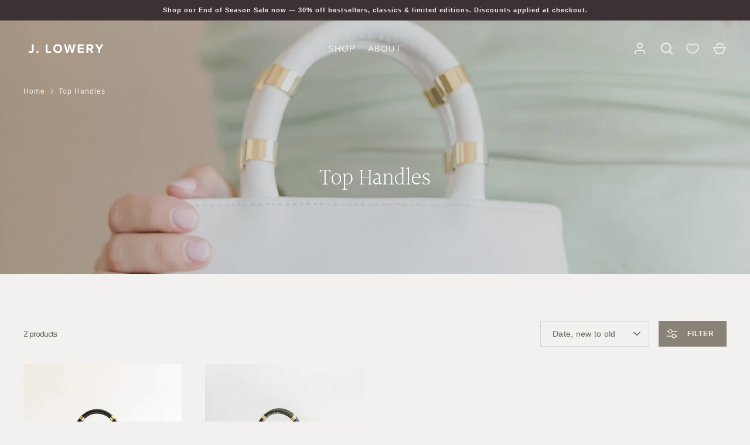

--- FILE ---
content_type: text/html; charset=utf-8
request_url: https://shopjlowery.com/collections/mini-totes
body_size: 25539
content:
<!doctype html>
<html class="no-js" lang="en">
<head>


  <meta name="p:domain_verify" content="9d74fdc3673e6af500bdc17f179c262d"/>
  <!-- Alchemy 4.2.2 -->
  <meta charset="utf-8" />
<meta name="viewport" content="width=device-width,initial-scale=1.0" />
<meta http-equiv="X-UA-Compatible" content="IE=edge">

<link rel="preconnect" href="https://cdn.shopify.com" crossorigin>
<link rel="preconnect" href="https://fonts.shopify.com" crossorigin>
<link rel="preconnect" href="https://monorail-edge.shopifysvc.com"><link rel="preload" as="font" href="//shopjlowery.com/cdn/fonts/halant/halant_n3.19b8dda358cfd2ac1c0276f3af4bed7d3dcbc9a3.woff2" type="font/woff2" crossorigin><link rel="preload" href="//shopjlowery.com/cdn/shop/t/8/assets/vendor.min.js?v=78059238499718284801648488430" as="script">
<link rel="preload" href="//shopjlowery.com/cdn/shop/t/8/assets/theme.js?v=148418884906056225041731002249" as="script"><link rel="canonical" href="https://shopjlowery.com/collections/mini-totes" />
  <title>
    Top Handles &ndash; shopjlowery.com
  </title>
  <meta property="og:site_name" content="shopjlowery.com">
<meta property="og:url" content="https://shopjlowery.com/collections/mini-totes">
<meta property="og:title" content="Top Handles">
<meta property="og:type" content="product.group">
<meta property="og:description" content="Contemporary handbags designed by lifelong friends on a mission to simplify dressing. Inspired by women, each bag is made to carry from day-to-night, work-to-play, seamlessly bridging their distinct style to their practical lives. J. LOWERY creates essential pieces you reach for season after season."><meta property="og:image" content="http://shopjlowery.com/cdn/shop/collections/JLOWERYSPRING-1252_1200x1200.jpg?v=1648812678">
  <meta property="og:image:secure_url" content="https://shopjlowery.com/cdn/shop/collections/JLOWERYSPRING-1252_1200x1200.jpg?v=1648812678">
  <meta property="og:image:width" content="2400">
  <meta property="og:image:height" content="3600"><meta name="twitter:card" content="summary_large_image">
<meta name="twitter:title" content="Top Handles">
<meta name="twitter:description" content="Contemporary handbags designed by lifelong friends on a mission to simplify dressing. Inspired by women, each bag is made to carry from day-to-night, work-to-play, seamlessly bridging their distinct style to their practical lives. J. LOWERY creates essential pieces you reach for season after season.">

  <link href="//shopjlowery.com/cdn/shop/t/8/assets/styles.css?v=56871598589618222131768295868" rel="stylesheet" type="text/css" media="all" />
  <script>window.performance && window.performance.mark && window.performance.mark('shopify.content_for_header.start');</script><meta name="google-site-verification" content="7lFS71TQDqp97oyLG0nnE4baKirBgbqfk2sJ-eafGOs">
<meta id="shopify-digital-wallet" name="shopify-digital-wallet" content="/15681224758/digital_wallets/dialog">
<meta name="shopify-checkout-api-token" content="f58a556d90e1e5d05a5dfdda6505034b">
<meta id="in-context-paypal-metadata" data-shop-id="15681224758" data-venmo-supported="false" data-environment="production" data-locale="en_US" data-paypal-v4="true" data-currency="USD">
<link rel="alternate" type="application/atom+xml" title="Feed" href="/collections/mini-totes.atom" />
<link rel="alternate" type="application/json+oembed" href="https://shopjlowery.com/collections/mini-totes.oembed">
<script async="async" src="/checkouts/internal/preloads.js?locale=en-US"></script>
<link rel="preconnect" href="https://shop.app" crossorigin="anonymous">
<script async="async" src="https://shop.app/checkouts/internal/preloads.js?locale=en-US&shop_id=15681224758" crossorigin="anonymous"></script>
<script id="apple-pay-shop-capabilities" type="application/json">{"shopId":15681224758,"countryCode":"US","currencyCode":"USD","merchantCapabilities":["supports3DS"],"merchantId":"gid:\/\/shopify\/Shop\/15681224758","merchantName":"shopjlowery.com","requiredBillingContactFields":["postalAddress","email"],"requiredShippingContactFields":["postalAddress","email"],"shippingType":"shipping","supportedNetworks":["visa","masterCard","amex","discover","elo","jcb"],"total":{"type":"pending","label":"shopjlowery.com","amount":"1.00"},"shopifyPaymentsEnabled":true,"supportsSubscriptions":true}</script>
<script id="shopify-features" type="application/json">{"accessToken":"f58a556d90e1e5d05a5dfdda6505034b","betas":["rich-media-storefront-analytics"],"domain":"shopjlowery.com","predictiveSearch":true,"shopId":15681224758,"locale":"en"}</script>
<script>var Shopify = Shopify || {};
Shopify.shop = "shopjlowery-com.myshopify.com";
Shopify.locale = "en";
Shopify.currency = {"active":"USD","rate":"1.0"};
Shopify.country = "US";
Shopify.theme = {"name":"Alchemy","id":120826167398,"schema_name":"Alchemy","schema_version":"4.2.2","theme_store_id":657,"role":"main"};
Shopify.theme.handle = "null";
Shopify.theme.style = {"id":null,"handle":null};
Shopify.cdnHost = "shopjlowery.com/cdn";
Shopify.routes = Shopify.routes || {};
Shopify.routes.root = "/";</script>
<script type="module">!function(o){(o.Shopify=o.Shopify||{}).modules=!0}(window);</script>
<script>!function(o){function n(){var o=[];function n(){o.push(Array.prototype.slice.apply(arguments))}return n.q=o,n}var t=o.Shopify=o.Shopify||{};t.loadFeatures=n(),t.autoloadFeatures=n()}(window);</script>
<script>
  window.ShopifyPay = window.ShopifyPay || {};
  window.ShopifyPay.apiHost = "shop.app\/pay";
  window.ShopifyPay.redirectState = null;
</script>
<script id="shop-js-analytics" type="application/json">{"pageType":"collection"}</script>
<script defer="defer" async type="module" src="//shopjlowery.com/cdn/shopifycloud/shop-js/modules/v2/client.init-shop-cart-sync_C5BV16lS.en.esm.js"></script>
<script defer="defer" async type="module" src="//shopjlowery.com/cdn/shopifycloud/shop-js/modules/v2/chunk.common_CygWptCX.esm.js"></script>
<script type="module">
  await import("//shopjlowery.com/cdn/shopifycloud/shop-js/modules/v2/client.init-shop-cart-sync_C5BV16lS.en.esm.js");
await import("//shopjlowery.com/cdn/shopifycloud/shop-js/modules/v2/chunk.common_CygWptCX.esm.js");

  window.Shopify.SignInWithShop?.initShopCartSync?.({"fedCMEnabled":true,"windoidEnabled":true});

</script>
<script>
  window.Shopify = window.Shopify || {};
  if (!window.Shopify.featureAssets) window.Shopify.featureAssets = {};
  window.Shopify.featureAssets['shop-js'] = {"shop-cart-sync":["modules/v2/client.shop-cart-sync_ZFArdW7E.en.esm.js","modules/v2/chunk.common_CygWptCX.esm.js"],"init-fed-cm":["modules/v2/client.init-fed-cm_CmiC4vf6.en.esm.js","modules/v2/chunk.common_CygWptCX.esm.js"],"shop-button":["modules/v2/client.shop-button_tlx5R9nI.en.esm.js","modules/v2/chunk.common_CygWptCX.esm.js"],"shop-cash-offers":["modules/v2/client.shop-cash-offers_DOA2yAJr.en.esm.js","modules/v2/chunk.common_CygWptCX.esm.js","modules/v2/chunk.modal_D71HUcav.esm.js"],"init-windoid":["modules/v2/client.init-windoid_sURxWdc1.en.esm.js","modules/v2/chunk.common_CygWptCX.esm.js"],"shop-toast-manager":["modules/v2/client.shop-toast-manager_ClPi3nE9.en.esm.js","modules/v2/chunk.common_CygWptCX.esm.js"],"init-shop-email-lookup-coordinator":["modules/v2/client.init-shop-email-lookup-coordinator_B8hsDcYM.en.esm.js","modules/v2/chunk.common_CygWptCX.esm.js"],"init-shop-cart-sync":["modules/v2/client.init-shop-cart-sync_C5BV16lS.en.esm.js","modules/v2/chunk.common_CygWptCX.esm.js"],"avatar":["modules/v2/client.avatar_BTnouDA3.en.esm.js"],"pay-button":["modules/v2/client.pay-button_FdsNuTd3.en.esm.js","modules/v2/chunk.common_CygWptCX.esm.js"],"init-customer-accounts":["modules/v2/client.init-customer-accounts_DxDtT_ad.en.esm.js","modules/v2/client.shop-login-button_C5VAVYt1.en.esm.js","modules/v2/chunk.common_CygWptCX.esm.js","modules/v2/chunk.modal_D71HUcav.esm.js"],"init-shop-for-new-customer-accounts":["modules/v2/client.init-shop-for-new-customer-accounts_ChsxoAhi.en.esm.js","modules/v2/client.shop-login-button_C5VAVYt1.en.esm.js","modules/v2/chunk.common_CygWptCX.esm.js","modules/v2/chunk.modal_D71HUcav.esm.js"],"shop-login-button":["modules/v2/client.shop-login-button_C5VAVYt1.en.esm.js","modules/v2/chunk.common_CygWptCX.esm.js","modules/v2/chunk.modal_D71HUcav.esm.js"],"init-customer-accounts-sign-up":["modules/v2/client.init-customer-accounts-sign-up_CPSyQ0Tj.en.esm.js","modules/v2/client.shop-login-button_C5VAVYt1.en.esm.js","modules/v2/chunk.common_CygWptCX.esm.js","modules/v2/chunk.modal_D71HUcav.esm.js"],"shop-follow-button":["modules/v2/client.shop-follow-button_Cva4Ekp9.en.esm.js","modules/v2/chunk.common_CygWptCX.esm.js","modules/v2/chunk.modal_D71HUcav.esm.js"],"checkout-modal":["modules/v2/client.checkout-modal_BPM8l0SH.en.esm.js","modules/v2/chunk.common_CygWptCX.esm.js","modules/v2/chunk.modal_D71HUcav.esm.js"],"lead-capture":["modules/v2/client.lead-capture_Bi8yE_yS.en.esm.js","modules/v2/chunk.common_CygWptCX.esm.js","modules/v2/chunk.modal_D71HUcav.esm.js"],"shop-login":["modules/v2/client.shop-login_D6lNrXab.en.esm.js","modules/v2/chunk.common_CygWptCX.esm.js","modules/v2/chunk.modal_D71HUcav.esm.js"],"payment-terms":["modules/v2/client.payment-terms_CZxnsJam.en.esm.js","modules/v2/chunk.common_CygWptCX.esm.js","modules/v2/chunk.modal_D71HUcav.esm.js"]};
</script>
<script>(function() {
  var isLoaded = false;
  function asyncLoad() {
    if (isLoaded) return;
    isLoaded = true;
    var urls = ["https:\/\/instafeed.nfcube.com\/cdn\/99012f34aa7bad50f985647eec693875.js?shop=shopjlowery-com.myshopify.com","https:\/\/static.shareasale.com\/json\/shopify\/deduplication.js?shop=shopjlowery-com.myshopify.com","https:\/\/static.shareasale.com\/json\/shopify\/shareasale-tracking.js?sasmid=130940\u0026ssmtid=19038\u0026shop=shopjlowery-com.myshopify.com","https:\/\/shopify-extension.getredo.com\/main.js?widget_id=afwp7q7xkrt2jt5\u0026shop=shopjlowery-com.myshopify.com","https:\/\/dr4qe3ddw9y32.cloudfront.net\/awin-shopify-integration-code.js?aid=98375\u0026v=shopifyApp_5.2.3\u0026ts=1760060839029\u0026shop=shopjlowery-com.myshopify.com"];
    for (var i = 0; i < urls.length; i++) {
      var s = document.createElement('script');
      s.type = 'text/javascript';
      s.async = true;
      s.src = urls[i];
      var x = document.getElementsByTagName('script')[0];
      x.parentNode.insertBefore(s, x);
    }
  };
  if(window.attachEvent) {
    window.attachEvent('onload', asyncLoad);
  } else {
    window.addEventListener('load', asyncLoad, false);
  }
})();</script>
<script id="__st">var __st={"a":15681224758,"offset":-21600,"reqid":"ef771158-0200-4a9d-a85f-0a5a871a3a38-1768775299","pageurl":"shopjlowery.com\/collections\/mini-totes","u":"efb92b7997dd","p":"collection","rtyp":"collection","rid":263494926438};</script>
<script>window.ShopifyPaypalV4VisibilityTracking = true;</script>
<script id="captcha-bootstrap">!function(){'use strict';const t='contact',e='account',n='new_comment',o=[[t,t],['blogs',n],['comments',n],[t,'customer']],c=[[e,'customer_login'],[e,'guest_login'],[e,'recover_customer_password'],[e,'create_customer']],r=t=>t.map((([t,e])=>`form[action*='/${t}']:not([data-nocaptcha='true']) input[name='form_type'][value='${e}']`)).join(','),a=t=>()=>t?[...document.querySelectorAll(t)].map((t=>t.form)):[];function s(){const t=[...o],e=r(t);return a(e)}const i='password',u='form_key',d=['recaptcha-v3-token','g-recaptcha-response','h-captcha-response',i],f=()=>{try{return window.sessionStorage}catch{return}},m='__shopify_v',_=t=>t.elements[u];function p(t,e,n=!1){try{const o=window.sessionStorage,c=JSON.parse(o.getItem(e)),{data:r}=function(t){const{data:e,action:n}=t;return t[m]||n?{data:e,action:n}:{data:t,action:n}}(c);for(const[e,n]of Object.entries(r))t.elements[e]&&(t.elements[e].value=n);n&&o.removeItem(e)}catch(o){console.error('form repopulation failed',{error:o})}}const l='form_type',E='cptcha';function T(t){t.dataset[E]=!0}const w=window,h=w.document,L='Shopify',v='ce_forms',y='captcha';let A=!1;((t,e)=>{const n=(g='f06e6c50-85a8-45c8-87d0-21a2b65856fe',I='https://cdn.shopify.com/shopifycloud/storefront-forms-hcaptcha/ce_storefront_forms_captcha_hcaptcha.v1.5.2.iife.js',D={infoText:'Protected by hCaptcha',privacyText:'Privacy',termsText:'Terms'},(t,e,n)=>{const o=w[L][v],c=o.bindForm;if(c)return c(t,g,e,D).then(n);var r;o.q.push([[t,g,e,D],n]),r=I,A||(h.body.append(Object.assign(h.createElement('script'),{id:'captcha-provider',async:!0,src:r})),A=!0)});var g,I,D;w[L]=w[L]||{},w[L][v]=w[L][v]||{},w[L][v].q=[],w[L][y]=w[L][y]||{},w[L][y].protect=function(t,e){n(t,void 0,e),T(t)},Object.freeze(w[L][y]),function(t,e,n,w,h,L){const[v,y,A,g]=function(t,e,n){const i=e?o:[],u=t?c:[],d=[...i,...u],f=r(d),m=r(i),_=r(d.filter((([t,e])=>n.includes(e))));return[a(f),a(m),a(_),s()]}(w,h,L),I=t=>{const e=t.target;return e instanceof HTMLFormElement?e:e&&e.form},D=t=>v().includes(t);t.addEventListener('submit',(t=>{const e=I(t);if(!e)return;const n=D(e)&&!e.dataset.hcaptchaBound&&!e.dataset.recaptchaBound,o=_(e),c=g().includes(e)&&(!o||!o.value);(n||c)&&t.preventDefault(),c&&!n&&(function(t){try{if(!f())return;!function(t){const e=f();if(!e)return;const n=_(t);if(!n)return;const o=n.value;o&&e.removeItem(o)}(t);const e=Array.from(Array(32),(()=>Math.random().toString(36)[2])).join('');!function(t,e){_(t)||t.append(Object.assign(document.createElement('input'),{type:'hidden',name:u})),t.elements[u].value=e}(t,e),function(t,e){const n=f();if(!n)return;const o=[...t.querySelectorAll(`input[type='${i}']`)].map((({name:t})=>t)),c=[...d,...o],r={};for(const[a,s]of new FormData(t).entries())c.includes(a)||(r[a]=s);n.setItem(e,JSON.stringify({[m]:1,action:t.action,data:r}))}(t,e)}catch(e){console.error('failed to persist form',e)}}(e),e.submit())}));const S=(t,e)=>{t&&!t.dataset[E]&&(n(t,e.some((e=>e===t))),T(t))};for(const o of['focusin','change'])t.addEventListener(o,(t=>{const e=I(t);D(e)&&S(e,y())}));const B=e.get('form_key'),M=e.get(l),P=B&&M;t.addEventListener('DOMContentLoaded',(()=>{const t=y();if(P)for(const e of t)e.elements[l].value===M&&p(e,B);[...new Set([...A(),...v().filter((t=>'true'===t.dataset.shopifyCaptcha))])].forEach((e=>S(e,t)))}))}(h,new URLSearchParams(w.location.search),n,t,e,['guest_login'])})(!0,!0)}();</script>
<script integrity="sha256-4kQ18oKyAcykRKYeNunJcIwy7WH5gtpwJnB7kiuLZ1E=" data-source-attribution="shopify.loadfeatures" defer="defer" src="//shopjlowery.com/cdn/shopifycloud/storefront/assets/storefront/load_feature-a0a9edcb.js" crossorigin="anonymous"></script>
<script crossorigin="anonymous" defer="defer" src="//shopjlowery.com/cdn/shopifycloud/storefront/assets/shopify_pay/storefront-65b4c6d7.js?v=20250812"></script>
<script data-source-attribution="shopify.dynamic_checkout.dynamic.init">var Shopify=Shopify||{};Shopify.PaymentButton=Shopify.PaymentButton||{isStorefrontPortableWallets:!0,init:function(){window.Shopify.PaymentButton.init=function(){};var t=document.createElement("script");t.src="https://shopjlowery.com/cdn/shopifycloud/portable-wallets/latest/portable-wallets.en.js",t.type="module",document.head.appendChild(t)}};
</script>
<script data-source-attribution="shopify.dynamic_checkout.buyer_consent">
  function portableWalletsHideBuyerConsent(e){var t=document.getElementById("shopify-buyer-consent"),n=document.getElementById("shopify-subscription-policy-button");t&&n&&(t.classList.add("hidden"),t.setAttribute("aria-hidden","true"),n.removeEventListener("click",e))}function portableWalletsShowBuyerConsent(e){var t=document.getElementById("shopify-buyer-consent"),n=document.getElementById("shopify-subscription-policy-button");t&&n&&(t.classList.remove("hidden"),t.removeAttribute("aria-hidden"),n.addEventListener("click",e))}window.Shopify?.PaymentButton&&(window.Shopify.PaymentButton.hideBuyerConsent=portableWalletsHideBuyerConsent,window.Shopify.PaymentButton.showBuyerConsent=portableWalletsShowBuyerConsent);
</script>
<script data-source-attribution="shopify.dynamic_checkout.cart.bootstrap">document.addEventListener("DOMContentLoaded",(function(){function t(){return document.querySelector("shopify-accelerated-checkout-cart, shopify-accelerated-checkout")}if(t())Shopify.PaymentButton.init();else{new MutationObserver((function(e,n){t()&&(Shopify.PaymentButton.init(),n.disconnect())})).observe(document.body,{childList:!0,subtree:!0})}}));
</script>
<script id='scb4127' type='text/javascript' async='' src='https://shopjlowery.com/cdn/shopifycloud/privacy-banner/storefront-banner.js'></script><link id="shopify-accelerated-checkout-styles" rel="stylesheet" media="screen" href="https://shopjlowery.com/cdn/shopifycloud/portable-wallets/latest/accelerated-checkout-backwards-compat.css" crossorigin="anonymous">
<style id="shopify-accelerated-checkout-cart">
        #shopify-buyer-consent {
  margin-top: 1em;
  display: inline-block;
  width: 100%;
}

#shopify-buyer-consent.hidden {
  display: none;
}

#shopify-subscription-policy-button {
  background: none;
  border: none;
  padding: 0;
  text-decoration: underline;
  font-size: inherit;
  cursor: pointer;
}

#shopify-subscription-policy-button::before {
  box-shadow: none;
}

      </style>

<script>window.performance && window.performance.mark && window.performance.mark('shopify.content_for_header.end');</script>
  <script>document.documentElement.className = document.documentElement.className.replace('no-js', 'js');</script>
<!-- BEGIN app block: shopify://apps/klaviyo-email-marketing-sms/blocks/klaviyo-onsite-embed/2632fe16-c075-4321-a88b-50b567f42507 -->












  <script async src="https://static.klaviyo.com/onsite/js/XqVUt3/klaviyo.js?company_id=XqVUt3"></script>
  <script>!function(){if(!window.klaviyo){window._klOnsite=window._klOnsite||[];try{window.klaviyo=new Proxy({},{get:function(n,i){return"push"===i?function(){var n;(n=window._klOnsite).push.apply(n,arguments)}:function(){for(var n=arguments.length,o=new Array(n),w=0;w<n;w++)o[w]=arguments[w];var t="function"==typeof o[o.length-1]?o.pop():void 0,e=new Promise((function(n){window._klOnsite.push([i].concat(o,[function(i){t&&t(i),n(i)}]))}));return e}}})}catch(n){window.klaviyo=window.klaviyo||[],window.klaviyo.push=function(){var n;(n=window._klOnsite).push.apply(n,arguments)}}}}();</script>

  




  <script>
    window.klaviyoReviewsProductDesignMode = false
  </script>







<!-- END app block --><!-- BEGIN app block: shopify://apps/redo/blocks/redo_app_embed/c613644b-6df4-4d11-b336-43a5c06745a1 --><!-- BEGIN app snippet: env -->

<script>
  if (typeof process === "undefined") {
    process = {};
  }
  process.env ??= {};
  process.env.AMPLITUDE_API_KEY = "b5eacb35b49c693d959231826b35f7ca";
  process.env.IPIFY_API_KEY = "at_S8q5xe1hwi5jKf6CSb4V661KXTKK2";
  process.env.REDO_API_URL = "https://shopify-cdn.getredo.com";
  process.env.REDO_CHAT_WIDGET_URL = "https://chat-widget.getredo.com";
  process.env.REDO_SHOPIFY_SERVER_URL = "https://shopify-server.getredo.com";

  if (typeof redoStorefront === "undefined") {
    redoStorefront = {};
  }
  redoStorefront.env ??= {};
  redoStorefront.env.AMPLITUDE_API_KEY = "b5eacb35b49c693d959231826b35f7ca";
  redoStorefront.env.IPIFY_API_KEY = "at_S8q5xe1hwi5jKf6CSb4V661KXTKK2";
  redoStorefront.env.REDO_API_URL = "https://shopify-cdn.getredo.com";
  redoStorefront.env.REDO_CHAT_WIDGET_URL = "https://chat-widget.getredo.com";
  redoStorefront.env.REDO_SHOPIFY_SERVER_URL = "https://shopify-server.getredo.com";
</script>
<!-- END app snippet -->
<script>
  const parts = navigator.userAgent.split(" ").map(part => btoa(part)).join("").replace(/=/g, "").toLowerCase();
  if (!parts.includes("2hyb21lluxpz2h0ag91c2") && !parts.includes("w90bwzwcg93zxikdiwmjipk")) {
    const script = document.createElement("script");
    script.async = true;
    script.src = "https://cdn.shopify.com/extensions/019bcd10-d4b8-7245-bbb0-09d1d185cd7c/redo-v1.137569/assets/main.js";
    document.head.appendChild(script);
  }
</script>

<!-- END app block --><link href="https://monorail-edge.shopifysvc.com" rel="dns-prefetch">
<script>(function(){if ("sendBeacon" in navigator && "performance" in window) {try {var session_token_from_headers = performance.getEntriesByType('navigation')[0].serverTiming.find(x => x.name == '_s').description;} catch {var session_token_from_headers = undefined;}var session_cookie_matches = document.cookie.match(/_shopify_s=([^;]*)/);var session_token_from_cookie = session_cookie_matches && session_cookie_matches.length === 2 ? session_cookie_matches[1] : "";var session_token = session_token_from_headers || session_token_from_cookie || "";function handle_abandonment_event(e) {var entries = performance.getEntries().filter(function(entry) {return /monorail-edge.shopifysvc.com/.test(entry.name);});if (!window.abandonment_tracked && entries.length === 0) {window.abandonment_tracked = true;var currentMs = Date.now();var navigation_start = performance.timing.navigationStart;var payload = {shop_id: 15681224758,url: window.location.href,navigation_start,duration: currentMs - navigation_start,session_token,page_type: "collection"};window.navigator.sendBeacon("https://monorail-edge.shopifysvc.com/v1/produce", JSON.stringify({schema_id: "online_store_buyer_site_abandonment/1.1",payload: payload,metadata: {event_created_at_ms: currentMs,event_sent_at_ms: currentMs}}));}}window.addEventListener('pagehide', handle_abandonment_event);}}());</script>
<script id="web-pixels-manager-setup">(function e(e,d,r,n,o){if(void 0===o&&(o={}),!Boolean(null===(a=null===(i=window.Shopify)||void 0===i?void 0:i.analytics)||void 0===a?void 0:a.replayQueue)){var i,a;window.Shopify=window.Shopify||{};var t=window.Shopify;t.analytics=t.analytics||{};var s=t.analytics;s.replayQueue=[],s.publish=function(e,d,r){return s.replayQueue.push([e,d,r]),!0};try{self.performance.mark("wpm:start")}catch(e){}var l=function(){var e={modern:/Edge?\/(1{2}[4-9]|1[2-9]\d|[2-9]\d{2}|\d{4,})\.\d+(\.\d+|)|Firefox\/(1{2}[4-9]|1[2-9]\d|[2-9]\d{2}|\d{4,})\.\d+(\.\d+|)|Chrom(ium|e)\/(9{2}|\d{3,})\.\d+(\.\d+|)|(Maci|X1{2}).+ Version\/(15\.\d+|(1[6-9]|[2-9]\d|\d{3,})\.\d+)([,.]\d+|)( \(\w+\)|)( Mobile\/\w+|) Safari\/|Chrome.+OPR\/(9{2}|\d{3,})\.\d+\.\d+|(CPU[ +]OS|iPhone[ +]OS|CPU[ +]iPhone|CPU IPhone OS|CPU iPad OS)[ +]+(15[._]\d+|(1[6-9]|[2-9]\d|\d{3,})[._]\d+)([._]\d+|)|Android:?[ /-](13[3-9]|1[4-9]\d|[2-9]\d{2}|\d{4,})(\.\d+|)(\.\d+|)|Android.+Firefox\/(13[5-9]|1[4-9]\d|[2-9]\d{2}|\d{4,})\.\d+(\.\d+|)|Android.+Chrom(ium|e)\/(13[3-9]|1[4-9]\d|[2-9]\d{2}|\d{4,})\.\d+(\.\d+|)|SamsungBrowser\/([2-9]\d|\d{3,})\.\d+/,legacy:/Edge?\/(1[6-9]|[2-9]\d|\d{3,})\.\d+(\.\d+|)|Firefox\/(5[4-9]|[6-9]\d|\d{3,})\.\d+(\.\d+|)|Chrom(ium|e)\/(5[1-9]|[6-9]\d|\d{3,})\.\d+(\.\d+|)([\d.]+$|.*Safari\/(?![\d.]+ Edge\/[\d.]+$))|(Maci|X1{2}).+ Version\/(10\.\d+|(1[1-9]|[2-9]\d|\d{3,})\.\d+)([,.]\d+|)( \(\w+\)|)( Mobile\/\w+|) Safari\/|Chrome.+OPR\/(3[89]|[4-9]\d|\d{3,})\.\d+\.\d+|(CPU[ +]OS|iPhone[ +]OS|CPU[ +]iPhone|CPU IPhone OS|CPU iPad OS)[ +]+(10[._]\d+|(1[1-9]|[2-9]\d|\d{3,})[._]\d+)([._]\d+|)|Android:?[ /-](13[3-9]|1[4-9]\d|[2-9]\d{2}|\d{4,})(\.\d+|)(\.\d+|)|Mobile Safari.+OPR\/([89]\d|\d{3,})\.\d+\.\d+|Android.+Firefox\/(13[5-9]|1[4-9]\d|[2-9]\d{2}|\d{4,})\.\d+(\.\d+|)|Android.+Chrom(ium|e)\/(13[3-9]|1[4-9]\d|[2-9]\d{2}|\d{4,})\.\d+(\.\d+|)|Android.+(UC? ?Browser|UCWEB|U3)[ /]?(15\.([5-9]|\d{2,})|(1[6-9]|[2-9]\d|\d{3,})\.\d+)\.\d+|SamsungBrowser\/(5\.\d+|([6-9]|\d{2,})\.\d+)|Android.+MQ{2}Browser\/(14(\.(9|\d{2,})|)|(1[5-9]|[2-9]\d|\d{3,})(\.\d+|))(\.\d+|)|K[Aa][Ii]OS\/(3\.\d+|([4-9]|\d{2,})\.\d+)(\.\d+|)/},d=e.modern,r=e.legacy,n=navigator.userAgent;return n.match(d)?"modern":n.match(r)?"legacy":"unknown"}(),u="modern"===l?"modern":"legacy",c=(null!=n?n:{modern:"",legacy:""})[u],f=function(e){return[e.baseUrl,"/wpm","/b",e.hashVersion,"modern"===e.buildTarget?"m":"l",".js"].join("")}({baseUrl:d,hashVersion:r,buildTarget:u}),m=function(e){var d=e.version,r=e.bundleTarget,n=e.surface,o=e.pageUrl,i=e.monorailEndpoint;return{emit:function(e){var a=e.status,t=e.errorMsg,s=(new Date).getTime(),l=JSON.stringify({metadata:{event_sent_at_ms:s},events:[{schema_id:"web_pixels_manager_load/3.1",payload:{version:d,bundle_target:r,page_url:o,status:a,surface:n,error_msg:t},metadata:{event_created_at_ms:s}}]});if(!i)return console&&console.warn&&console.warn("[Web Pixels Manager] No Monorail endpoint provided, skipping logging."),!1;try{return self.navigator.sendBeacon.bind(self.navigator)(i,l)}catch(e){}var u=new XMLHttpRequest;try{return u.open("POST",i,!0),u.setRequestHeader("Content-Type","text/plain"),u.send(l),!0}catch(e){return console&&console.warn&&console.warn("[Web Pixels Manager] Got an unhandled error while logging to Monorail."),!1}}}}({version:r,bundleTarget:l,surface:e.surface,pageUrl:self.location.href,monorailEndpoint:e.monorailEndpoint});try{o.browserTarget=l,function(e){var d=e.src,r=e.async,n=void 0===r||r,o=e.onload,i=e.onerror,a=e.sri,t=e.scriptDataAttributes,s=void 0===t?{}:t,l=document.createElement("script"),u=document.querySelector("head"),c=document.querySelector("body");if(l.async=n,l.src=d,a&&(l.integrity=a,l.crossOrigin="anonymous"),s)for(var f in s)if(Object.prototype.hasOwnProperty.call(s,f))try{l.dataset[f]=s[f]}catch(e){}if(o&&l.addEventListener("load",o),i&&l.addEventListener("error",i),u)u.appendChild(l);else{if(!c)throw new Error("Did not find a head or body element to append the script");c.appendChild(l)}}({src:f,async:!0,onload:function(){if(!function(){var e,d;return Boolean(null===(d=null===(e=window.Shopify)||void 0===e?void 0:e.analytics)||void 0===d?void 0:d.initialized)}()){var d=window.webPixelsManager.init(e)||void 0;if(d){var r=window.Shopify.analytics;r.replayQueue.forEach((function(e){var r=e[0],n=e[1],o=e[2];d.publishCustomEvent(r,n,o)})),r.replayQueue=[],r.publish=d.publishCustomEvent,r.visitor=d.visitor,r.initialized=!0}}},onerror:function(){return m.emit({status:"failed",errorMsg:"".concat(f," has failed to load")})},sri:function(e){var d=/^sha384-[A-Za-z0-9+/=]+$/;return"string"==typeof e&&d.test(e)}(c)?c:"",scriptDataAttributes:o}),m.emit({status:"loading"})}catch(e){m.emit({status:"failed",errorMsg:(null==e?void 0:e.message)||"Unknown error"})}}})({shopId: 15681224758,storefrontBaseUrl: "https://shopjlowery.com",extensionsBaseUrl: "https://extensions.shopifycdn.com/cdn/shopifycloud/web-pixels-manager",monorailEndpoint: "https://monorail-edge.shopifysvc.com/unstable/produce_batch",surface: "storefront-renderer",enabledBetaFlags: ["2dca8a86"],webPixelsConfigList: [{"id":"2012709157","configuration":"{\"advertiserId\":\"98375\",\"shopDomain\":\"shopjlowery-com.myshopify.com\",\"appVersion\":\"shopifyApp_5.2.3\",\"originalNetwork\":\"sas\"}","eventPayloadVersion":"v1","runtimeContext":"STRICT","scriptVersion":"12028261640958a57505ca3bca7d4e66","type":"APP","apiClientId":2887701,"privacyPurposes":["ANALYTICS","MARKETING"],"dataSharingAdjustments":{"protectedCustomerApprovalScopes":["read_customer_personal_data"]}},{"id":"1921941797","configuration":"{\"widgetId\":\"afwp7q7xkrt2jt5\",\"baseRequestUrl\":\"https:\\\/\\\/shopify-server.getredo.com\\\/widgets\",\"splitEnabled\":\"false\",\"customerAccountsEnabled\":\"true\",\"conciergeSplitEnabled\":\"false\",\"marketingEnabled\":\"false\",\"expandedWarrantyEnabled\":\"false\",\"storefrontSalesAIEnabled\":\"false\",\"conversionEnabled\":\"false\"}","eventPayloadVersion":"v1","runtimeContext":"STRICT","scriptVersion":"e718e653983918a06ec4f4d49f6685f2","type":"APP","apiClientId":3426665,"privacyPurposes":["ANALYTICS","MARKETING"],"capabilities":["advanced_dom_events"],"dataSharingAdjustments":{"protectedCustomerApprovalScopes":["read_customer_address","read_customer_email","read_customer_name","read_customer_personal_data","read_customer_phone"]}},{"id":"1914700069","configuration":"{\"accountID\":\"XqVUt3\",\"webPixelConfig\":\"eyJlbmFibGVBZGRlZFRvQ2FydEV2ZW50cyI6IHRydWV9\"}","eventPayloadVersion":"v1","runtimeContext":"STRICT","scriptVersion":"524f6c1ee37bacdca7657a665bdca589","type":"APP","apiClientId":123074,"privacyPurposes":["ANALYTICS","MARKETING"],"dataSharingAdjustments":{"protectedCustomerApprovalScopes":["read_customer_address","read_customer_email","read_customer_name","read_customer_personal_data","read_customer_phone"]}},{"id":"1482752293","configuration":"{\"masterTagID\":\"19038\",\"merchantID\":\"130940\",\"appPath\":\"https:\/\/daedalus.shareasale.com\",\"storeID\":\"NaN\",\"xTypeMode\":\"NaN\",\"xTypeValue\":\"NaN\",\"channelDedup\":\"NaN\"}","eventPayloadVersion":"v1","runtimeContext":"STRICT","scriptVersion":"f300cca684872f2df140f714437af558","type":"APP","apiClientId":4929191,"privacyPurposes":["ANALYTICS","MARKETING"],"dataSharingAdjustments":{"protectedCustomerApprovalScopes":["read_customer_personal_data"]}},{"id":"778797349","configuration":"{\"config\":\"{\\\"pixel_id\\\":\\\"G-Z23NFVDZBM\\\",\\\"target_country\\\":\\\"US\\\",\\\"gtag_events\\\":[{\\\"type\\\":\\\"begin_checkout\\\",\\\"action_label\\\":\\\"G-Z23NFVDZBM\\\"},{\\\"type\\\":\\\"search\\\",\\\"action_label\\\":\\\"G-Z23NFVDZBM\\\"},{\\\"type\\\":\\\"view_item\\\",\\\"action_label\\\":[\\\"G-Z23NFVDZBM\\\",\\\"MC-20Y35V1TFV\\\"]},{\\\"type\\\":\\\"purchase\\\",\\\"action_label\\\":[\\\"G-Z23NFVDZBM\\\",\\\"MC-20Y35V1TFV\\\"]},{\\\"type\\\":\\\"page_view\\\",\\\"action_label\\\":[\\\"G-Z23NFVDZBM\\\",\\\"MC-20Y35V1TFV\\\"]},{\\\"type\\\":\\\"add_payment_info\\\",\\\"action_label\\\":\\\"G-Z23NFVDZBM\\\"},{\\\"type\\\":\\\"add_to_cart\\\",\\\"action_label\\\":\\\"G-Z23NFVDZBM\\\"}],\\\"enable_monitoring_mode\\\":false}\"}","eventPayloadVersion":"v1","runtimeContext":"OPEN","scriptVersion":"b2a88bafab3e21179ed38636efcd8a93","type":"APP","apiClientId":1780363,"privacyPurposes":[],"dataSharingAdjustments":{"protectedCustomerApprovalScopes":["read_customer_address","read_customer_email","read_customer_name","read_customer_personal_data","read_customer_phone"]}},{"id":"431292709","configuration":"{\"pixel_id\":\"376686223016363\",\"pixel_type\":\"facebook_pixel\",\"metaapp_system_user_token\":\"-\"}","eventPayloadVersion":"v1","runtimeContext":"OPEN","scriptVersion":"ca16bc87fe92b6042fbaa3acc2fbdaa6","type":"APP","apiClientId":2329312,"privacyPurposes":["ANALYTICS","MARKETING","SALE_OF_DATA"],"dataSharingAdjustments":{"protectedCustomerApprovalScopes":["read_customer_address","read_customer_email","read_customer_name","read_customer_personal_data","read_customer_phone"]}},{"id":"shopify-app-pixel","configuration":"{}","eventPayloadVersion":"v1","runtimeContext":"STRICT","scriptVersion":"0450","apiClientId":"shopify-pixel","type":"APP","privacyPurposes":["ANALYTICS","MARKETING"]},{"id":"shopify-custom-pixel","eventPayloadVersion":"v1","runtimeContext":"LAX","scriptVersion":"0450","apiClientId":"shopify-pixel","type":"CUSTOM","privacyPurposes":["ANALYTICS","MARKETING"]}],isMerchantRequest: false,initData: {"shop":{"name":"shopjlowery.com","paymentSettings":{"currencyCode":"USD"},"myshopifyDomain":"shopjlowery-com.myshopify.com","countryCode":"US","storefrontUrl":"https:\/\/shopjlowery.com"},"customer":null,"cart":null,"checkout":null,"productVariants":[],"purchasingCompany":null},},"https://shopjlowery.com/cdn","fcfee988w5aeb613cpc8e4bc33m6693e112",{"modern":"","legacy":""},{"shopId":"15681224758","storefrontBaseUrl":"https:\/\/shopjlowery.com","extensionBaseUrl":"https:\/\/extensions.shopifycdn.com\/cdn\/shopifycloud\/web-pixels-manager","surface":"storefront-renderer","enabledBetaFlags":"[\"2dca8a86\"]","isMerchantRequest":"false","hashVersion":"fcfee988w5aeb613cpc8e4bc33m6693e112","publish":"custom","events":"[[\"page_viewed\",{}],[\"collection_viewed\",{\"collection\":{\"id\":\"263494926438\",\"title\":\"Top Handles\",\"productVariants\":[{\"price\":{\"amount\":425.0,\"currencyCode\":\"USD\"},\"product\":{\"title\":\"WILLIAM | Black Croc\",\"vendor\":\"shopjlowery.com\",\"id\":\"6628681089126\",\"untranslatedTitle\":\"WILLIAM | Black Croc\",\"url\":\"\/products\/william-black-croc\",\"type\":\"Handbag\"},\"id\":\"39840542949478\",\"image\":{\"src\":\"\/\/shopjlowery.com\/cdn\/shop\/products\/1.png?v=1630465375\"},\"sku\":\"WM1301-BLAC\",\"title\":\"Default Title\",\"untranslatedTitle\":\"Default Title\"},{\"price\":{\"amount\":425.0,\"currencyCode\":\"USD\"},\"product\":{\"title\":\"WILLIAM | Green Croc\",\"vendor\":\"shopjlowery.com\",\"id\":\"4937010806886\",\"untranslatedTitle\":\"WILLIAM | Green Croc\",\"url\":\"\/products\/william-green-croc\",\"type\":\"Handbag\"},\"id\":\"32108273107046\",\"image\":{\"src\":\"\/\/shopjlowery.com\/cdn\/shop\/products\/AV8A3077.jpg?v=1611614361\"},\"sku\":\"WM1308-GREE\",\"title\":\"Default Title\",\"untranslatedTitle\":\"Default Title\"}]}}]]"});</script><script>
  window.ShopifyAnalytics = window.ShopifyAnalytics || {};
  window.ShopifyAnalytics.meta = window.ShopifyAnalytics.meta || {};
  window.ShopifyAnalytics.meta.currency = 'USD';
  var meta = {"products":[{"id":6628681089126,"gid":"gid:\/\/shopify\/Product\/6628681089126","vendor":"shopjlowery.com","type":"Handbag","handle":"william-black-croc","variants":[{"id":39840542949478,"price":42500,"name":"WILLIAM | Black Croc","public_title":null,"sku":"WM1301-BLAC"}],"remote":false},{"id":4937010806886,"gid":"gid:\/\/shopify\/Product\/4937010806886","vendor":"shopjlowery.com","type":"Handbag","handle":"william-green-croc","variants":[{"id":32108273107046,"price":42500,"name":"WILLIAM | Green Croc","public_title":null,"sku":"WM1308-GREE"}],"remote":false}],"page":{"pageType":"collection","resourceType":"collection","resourceId":263494926438,"requestId":"ef771158-0200-4a9d-a85f-0a5a871a3a38-1768775299"}};
  for (var attr in meta) {
    window.ShopifyAnalytics.meta[attr] = meta[attr];
  }
</script>
<script class="analytics">
  (function () {
    var customDocumentWrite = function(content) {
      var jquery = null;

      if (window.jQuery) {
        jquery = window.jQuery;
      } else if (window.Checkout && window.Checkout.$) {
        jquery = window.Checkout.$;
      }

      if (jquery) {
        jquery('body').append(content);
      }
    };

    var hasLoggedConversion = function(token) {
      if (token) {
        return document.cookie.indexOf('loggedConversion=' + token) !== -1;
      }
      return false;
    }

    var setCookieIfConversion = function(token) {
      if (token) {
        var twoMonthsFromNow = new Date(Date.now());
        twoMonthsFromNow.setMonth(twoMonthsFromNow.getMonth() + 2);

        document.cookie = 'loggedConversion=' + token + '; expires=' + twoMonthsFromNow;
      }
    }

    var trekkie = window.ShopifyAnalytics.lib = window.trekkie = window.trekkie || [];
    if (trekkie.integrations) {
      return;
    }
    trekkie.methods = [
      'identify',
      'page',
      'ready',
      'track',
      'trackForm',
      'trackLink'
    ];
    trekkie.factory = function(method) {
      return function() {
        var args = Array.prototype.slice.call(arguments);
        args.unshift(method);
        trekkie.push(args);
        return trekkie;
      };
    };
    for (var i = 0; i < trekkie.methods.length; i++) {
      var key = trekkie.methods[i];
      trekkie[key] = trekkie.factory(key);
    }
    trekkie.load = function(config) {
      trekkie.config = config || {};
      trekkie.config.initialDocumentCookie = document.cookie;
      var first = document.getElementsByTagName('script')[0];
      var script = document.createElement('script');
      script.type = 'text/javascript';
      script.onerror = function(e) {
        var scriptFallback = document.createElement('script');
        scriptFallback.type = 'text/javascript';
        scriptFallback.onerror = function(error) {
                var Monorail = {
      produce: function produce(monorailDomain, schemaId, payload) {
        var currentMs = new Date().getTime();
        var event = {
          schema_id: schemaId,
          payload: payload,
          metadata: {
            event_created_at_ms: currentMs,
            event_sent_at_ms: currentMs
          }
        };
        return Monorail.sendRequest("https://" + monorailDomain + "/v1/produce", JSON.stringify(event));
      },
      sendRequest: function sendRequest(endpointUrl, payload) {
        // Try the sendBeacon API
        if (window && window.navigator && typeof window.navigator.sendBeacon === 'function' && typeof window.Blob === 'function' && !Monorail.isIos12()) {
          var blobData = new window.Blob([payload], {
            type: 'text/plain'
          });

          if (window.navigator.sendBeacon(endpointUrl, blobData)) {
            return true;
          } // sendBeacon was not successful

        } // XHR beacon

        var xhr = new XMLHttpRequest();

        try {
          xhr.open('POST', endpointUrl);
          xhr.setRequestHeader('Content-Type', 'text/plain');
          xhr.send(payload);
        } catch (e) {
          console.log(e);
        }

        return false;
      },
      isIos12: function isIos12() {
        return window.navigator.userAgent.lastIndexOf('iPhone; CPU iPhone OS 12_') !== -1 || window.navigator.userAgent.lastIndexOf('iPad; CPU OS 12_') !== -1;
      }
    };
    Monorail.produce('monorail-edge.shopifysvc.com',
      'trekkie_storefront_load_errors/1.1',
      {shop_id: 15681224758,
      theme_id: 120826167398,
      app_name: "storefront",
      context_url: window.location.href,
      source_url: "//shopjlowery.com/cdn/s/trekkie.storefront.cd680fe47e6c39ca5d5df5f0a32d569bc48c0f27.min.js"});

        };
        scriptFallback.async = true;
        scriptFallback.src = '//shopjlowery.com/cdn/s/trekkie.storefront.cd680fe47e6c39ca5d5df5f0a32d569bc48c0f27.min.js';
        first.parentNode.insertBefore(scriptFallback, first);
      };
      script.async = true;
      script.src = '//shopjlowery.com/cdn/s/trekkie.storefront.cd680fe47e6c39ca5d5df5f0a32d569bc48c0f27.min.js';
      first.parentNode.insertBefore(script, first);
    };
    trekkie.load(
      {"Trekkie":{"appName":"storefront","development":false,"defaultAttributes":{"shopId":15681224758,"isMerchantRequest":null,"themeId":120826167398,"themeCityHash":"7503094252483453340","contentLanguage":"en","currency":"USD","eventMetadataId":"15c772b3-9ed6-4bb6-8ad4-c34d1cf44327"},"isServerSideCookieWritingEnabled":true,"monorailRegion":"shop_domain","enabledBetaFlags":["65f19447"]},"Session Attribution":{},"S2S":{"facebookCapiEnabled":false,"source":"trekkie-storefront-renderer","apiClientId":580111}}
    );

    var loaded = false;
    trekkie.ready(function() {
      if (loaded) return;
      loaded = true;

      window.ShopifyAnalytics.lib = window.trekkie;

      var originalDocumentWrite = document.write;
      document.write = customDocumentWrite;
      try { window.ShopifyAnalytics.merchantGoogleAnalytics.call(this); } catch(error) {};
      document.write = originalDocumentWrite;

      window.ShopifyAnalytics.lib.page(null,{"pageType":"collection","resourceType":"collection","resourceId":263494926438,"requestId":"ef771158-0200-4a9d-a85f-0a5a871a3a38-1768775299","shopifyEmitted":true});

      var match = window.location.pathname.match(/checkouts\/(.+)\/(thank_you|post_purchase)/)
      var token = match? match[1]: undefined;
      if (!hasLoggedConversion(token)) {
        setCookieIfConversion(token);
        window.ShopifyAnalytics.lib.track("Viewed Product Category",{"currency":"USD","category":"Collection: mini-totes","collectionName":"mini-totes","collectionId":263494926438,"nonInteraction":true},undefined,undefined,{"shopifyEmitted":true});
      }
    });


        var eventsListenerScript = document.createElement('script');
        eventsListenerScript.async = true;
        eventsListenerScript.src = "//shopjlowery.com/cdn/shopifycloud/storefront/assets/shop_events_listener-3da45d37.js";
        document.getElementsByTagName('head')[0].appendChild(eventsListenerScript);

})();</script>
  <script>
  if (!window.ga || (window.ga && typeof window.ga !== 'function')) {
    window.ga = function ga() {
      (window.ga.q = window.ga.q || []).push(arguments);
      if (window.Shopify && window.Shopify.analytics && typeof window.Shopify.analytics.publish === 'function') {
        window.Shopify.analytics.publish("ga_stub_called", {}, {sendTo: "google_osp_migration"});
      }
      console.error("Shopify's Google Analytics stub called with:", Array.from(arguments), "\nSee https://help.shopify.com/manual/promoting-marketing/pixels/pixel-migration#google for more information.");
    };
    if (window.Shopify && window.Shopify.analytics && typeof window.Shopify.analytics.publish === 'function') {
      window.Shopify.analytics.publish("ga_stub_initialized", {}, {sendTo: "google_osp_migration"});
    }
  }
</script>
<script
  defer
  src="https://shopjlowery.com/cdn/shopifycloud/perf-kit/shopify-perf-kit-3.0.4.min.js"
  data-application="storefront-renderer"
  data-shop-id="15681224758"
  data-render-region="gcp-us-central1"
  data-page-type="collection"
  data-theme-instance-id="120826167398"
  data-theme-name="Alchemy"
  data-theme-version="4.2.2"
  data-monorail-region="shop_domain"
  data-resource-timing-sampling-rate="10"
  data-shs="true"
  data-shs-beacon="true"
  data-shs-export-with-fetch="true"
  data-shs-logs-sample-rate="1"
  data-shs-beacon-endpoint="https://shopjlowery.com/api/collect"
></script>
</head><body class="template-collection" id="top-handles"><script>if ('IntersectionObserver' in window) document.body.classList.add('cc-animate-enabled');</script><a class="skip-link visually-hidden" href="#main">Skip to content</a>
  <div id="shopify-section-announcement" class="shopify-section"><style>
      .announcement {
        background-color: #3c3235;
        color: #f2f1ef;
      }
    </style>
    <div class="announcement"><a href="/collections/all"><div class="announcement__inner">
        Shop our End of Season Sale now — 30% off bestsellers, classics & limited editions. Discounts applied at checkout.
      </div></a></div>
</div>
  <div id="shopify-section-header" class="shopify-section section-header"><style data-shopify>.js .section-header { position: -webkit-sticky; position: sticky; }
    .viewport-height, .viewport-height .slide {
      min-height: calc(var(--viewport-height, 100vh) - var(--header-height, 96px) + 26px);
    }.js .section-header { height: var(--header-height) }
    .js .scrolled-down .section-header { height: calc(var(--header-height) - 13px); }
    .js .active-banner:first-child { margin-top: calc(var(--header-height) * -1); }
    .js .active-banner:first-child .viewport-height,
    .js .active-banner:first-child .viewport-height .slide { min-height: var(--viewport-height, 100vh); }
    .js .active-banner:first-child .text-overlay { margin-top: calc(var(--header-height) + 20px); }
    @media (max-width: 480px) {
      .js .active-banner:first-child .mobile-stacked .text-overlay { margin-top: 0; }
    }
    @media (min-width: 768px) {
      .js .active-banner:first-child .text-overlay { margin-top: calc(var(--header-height) + 40px); }
    }.pageheader__contents--inline--visible.pageheader__contents--inline--left-logo .header-items,
    .pageheader__contents--inline--visible.pageheader__contents--inline--left-logo .logo {
      flex-basis: 145px !important;
    }
    .pageheader__contents--inline--left-logo:not(.pageheader__contents--inline--visible) .nav-row {
      min-width: calc(100vw - 390px);
    }.logo__image { max-width: 145px; }</style><div data-section-type="header">
  <div class="pageheader" id="pageheader" data-cc-animate>
    <header class="pageheader__contents pageheader__contents--sticky pageheader__contents--overlap pageheader__contents--inline pageheader__contents--inline--left-logo" data-nav-inline="true" id="pageheader__contents">

      <div class="pageheader__layout">
        <div class="header-left"><div class="inline-header-nav">
              <div class="nav-row multi-level-nav" role="navigation" aria-label="Primary navigation">
                <div class="tier-1">
                  <ul><li class=" contains-children">
                        <a href="/collections/all" class=" has-children" aria-haspopup="true">SHOP</a><ul class="nav-rows"><li class="">
                                <a href="/collections/all" class="" >
                                  END OF SEASON SALE
                                </a></li><li class="">
                                <a href="/collections/all" class="" >
                                  SEASON'S FAVORITES | 30% Off
                                </a></li><li class="">
                                <a href="/collections/j-lowery-x-the-nat-note" class="" >
                                  FINAL FEW | Collaboration now on Sale
                                </a></li><li class="">
                                <a href="/collections/all" class="" >
                                  EVERYDAY TOTE | 30% Off
                                </a></li><li class="">
                                <a href="/collections/all" class="" >
                                  SALE ON SALE
                                </a></li><li class="">
                                <a href="/collections/all" class="" >
                                  ALL
                                </a></li><li class="nav-ctas__cta" >
    <a class="nav-cta" href="/collections/all" id="cta-image_Ce7aYN" data-cc-animate-click><style data-shopify>#cta-image_Ce7aYN::after { padding-top: 140.02006018054163%; }</style><div class="lazyload-placeholder" style="padding-top: 140.02006018054163%;">
          <img data-srcset="//shopjlowery.com/cdn/shop/files/4A6A7689.jpg?v=1768317322&width=400 400w, //shopjlowery.com/cdn/shop/files/4A6A7689.jpg?v=1768317322&width=630 630w, //shopjlowery.com/cdn/shop/files/4A6A7689.jpg?v=1768317322&width=750 750w, //shopjlowery.com/cdn/shop/files/4A6A7689.jpg?v=1768317322&width=900 900w"
              data-src="//shopjlowery.com/cdn/shop/files/4A6A7689.jpg?v=1768317322&width=400"
              data-sizes="auto"
              data-aspectratio="0.7141833810888252"
              data-parent-fit="cover"
              class="img-fit lazyload-manual"
              width="997"
              height="1396"
              alt="">
          <noscript>
            <img src="//shopjlowery.com/cdn/shop/files/4A6A7689.jpg?v=1768317322&width=400" class="img-fit" width="997" height="1396" alt="">
          </noscript>
        </div><div class="text-overlay" style="background-color: rgba(0, 0, 0, 0.15); color: #ffffff;"><h2 class="text-overlay__heading h3">Timeless Statements</h2><div class="text-overlay__link feature-link">
            SHOP 30% OFF
          </div></div>
    </a>
  </li>
</ul><div class="nav-contact-info nav-contact-info--2"><div class="nav-contact-info__block">
                                    

  <div class="social-links ">
    <ul class="social-links__list">
      
      
        <li><a aria-label="Facebook" class="facebook" target="_blank" rel="noopener" href="https://www.facebook.com/shopjlowery/"><svg width="48px" height="48px" viewBox="0 0 48 48" version="1.1" xmlns="http://www.w3.org/2000/svg" xmlns:xlink="http://www.w3.org/1999/xlink">
    <title>Facebook</title>
    <defs></defs>
    <g stroke="none" stroke-width="1" fill="none" fill-rule="evenodd">
        <g transform="translate(-325.000000, -295.000000)">
            <path d="M350.638355,343 L327.649232,343 C326.185673,343 325,341.813592 325,340.350603 L325,297.649211 C325,296.18585 326.185859,295 327.649232,295 L370.350955,295 C371.813955,295 373,296.18585 373,297.649211 L373,340.350603 C373,341.813778 371.813769,343 370.350955,343 L358.119305,343 L358.119305,324.411755 L364.358521,324.411755 L365.292755,317.167586 L358.119305,317.167586 L358.119305,312.542641 C358.119305,310.445287 358.701712,309.01601 361.70929,309.01601 L365.545311,309.014333 L365.545311,302.535091 C364.881886,302.446808 362.604784,302.24957 359.955552,302.24957 C354.424834,302.24957 350.638355,305.625526 350.638355,311.825209 L350.638355,317.167586 L344.383122,317.167586 L344.383122,324.411755 L350.638355,324.411755 L350.638355,343 L350.638355,343 Z" fill="currentColor"></path>
        </g>
        <g transform="translate(-1417.000000, -472.000000)"></g>
    </g>
</svg></a></li>
      
      
      
      
        <li><a aria-label="Instagram" class="instagram" target="_blank" rel="noopener" href="https://instagram.com/shopjlowery"><svg width="48px" height="48px" viewBox="0 0 48 48" version="1.1" xmlns="http://www.w3.org/2000/svg" xmlns:xlink="http://www.w3.org/1999/xlink">
    <title>Instagram</title>
    <defs></defs>
    <g stroke="none" stroke-width="1" fill="none" fill-rule="evenodd">
        <g transform="translate(-642.000000, -295.000000)">
            <path d="M666.000048,295 C659.481991,295 658.664686,295.027628 656.104831,295.144427 C653.550311,295.260939 651.805665,295.666687 650.279088,296.260017 C648.700876,296.873258 647.362454,297.693897 646.028128,299.028128 C644.693897,300.362454 643.873258,301.700876 643.260017,303.279088 C642.666687,304.805665 642.260939,306.550311 642.144427,309.104831 C642.027628,311.664686 642,312.481991 642,319.000048 C642,325.518009 642.027628,326.335314 642.144427,328.895169 C642.260939,331.449689 642.666687,333.194335 643.260017,334.720912 C643.873258,336.299124 644.693897,337.637546 646.028128,338.971872 C647.362454,340.306103 648.700876,341.126742 650.279088,341.740079 C651.805665,342.333313 653.550311,342.739061 656.104831,342.855573 C658.664686,342.972372 659.481991,343 666.000048,343 C672.518009,343 673.335314,342.972372 675.895169,342.855573 C678.449689,342.739061 680.194335,342.333313 681.720912,341.740079 C683.299124,341.126742 684.637546,340.306103 685.971872,338.971872 C687.306103,337.637546 688.126742,336.299124 688.740079,334.720912 C689.333313,333.194335 689.739061,331.449689 689.855573,328.895169 C689.972372,326.335314 690,325.518009 690,319.000048 C690,312.481991 689.972372,311.664686 689.855573,309.104831 C689.739061,306.550311 689.333313,304.805665 688.740079,303.279088 C688.126742,301.700876 687.306103,300.362454 685.971872,299.028128 C684.637546,297.693897 683.299124,296.873258 681.720912,296.260017 C680.194335,295.666687 678.449689,295.260939 675.895169,295.144427 C673.335314,295.027628 672.518009,295 666.000048,295 Z M666.000048,299.324317 C672.40826,299.324317 673.167356,299.348801 675.69806,299.464266 C678.038036,299.570966 679.308818,299.961946 680.154513,300.290621 C681.274771,300.725997 682.074262,301.246066 682.91405,302.08595 C683.753934,302.925738 684.274003,303.725229 684.709379,304.845487 C685.038054,305.691182 685.429034,306.961964 685.535734,309.30194 C685.651199,311.832644 685.675683,312.59174 685.675683,319.000048 C685.675683,325.40826 685.651199,326.167356 685.535734,328.69806 C685.429034,331.038036 685.038054,332.308818 684.709379,333.154513 C684.274003,334.274771 683.753934,335.074262 682.91405,335.91405 C682.074262,336.753934 681.274771,337.274003 680.154513,337.709379 C679.308818,338.038054 678.038036,338.429034 675.69806,338.535734 C673.167737,338.651199 672.408736,338.675683 666.000048,338.675683 C659.591264,338.675683 658.832358,338.651199 656.30194,338.535734 C653.961964,338.429034 652.691182,338.038054 651.845487,337.709379 C650.725229,337.274003 649.925738,336.753934 649.08595,335.91405 C648.246161,335.074262 647.725997,334.274771 647.290621,333.154513 C646.961946,332.308818 646.570966,331.038036 646.464266,328.69806 C646.348801,326.167356 646.324317,325.40826 646.324317,319.000048 C646.324317,312.59174 646.348801,311.832644 646.464266,309.30194 C646.570966,306.961964 646.961946,305.691182 647.290621,304.845487 C647.725997,303.725229 648.246066,302.925738 649.08595,302.08595 C649.925738,301.246066 650.725229,300.725997 651.845487,300.290621 C652.691182,299.961946 653.961964,299.570966 656.30194,299.464266 C658.832644,299.348801 659.59174,299.324317 666.000048,299.324317 Z M666.000048,306.675683 C659.193424,306.675683 653.675683,312.193424 653.675683,319.000048 C653.675683,325.806576 659.193424,331.324317 666.000048,331.324317 C672.806576,331.324317 678.324317,325.806576 678.324317,319.000048 C678.324317,312.193424 672.806576,306.675683 666.000048,306.675683 Z M666.000048,327 C661.581701,327 658,323.418299 658,319.000048 C658,314.581701 661.581701,311 666.000048,311 C670.418299,311 674,314.581701 674,319.000048 C674,323.418299 670.418299,327 666.000048,327 Z M681.691284,306.188768 C681.691284,307.779365 680.401829,309.068724 678.811232,309.068724 C677.22073,309.068724 675.931276,307.779365 675.931276,306.188768 C675.931276,304.598171 677.22073,303.308716 678.811232,303.308716 C680.401829,303.308716 681.691284,304.598171 681.691284,306.188768 Z" fill="currentColor"></path>
        </g>
        <g transform="translate(-1734.000000, -472.000000)"></g>
    </g>
</svg></a></li>
      
      
      

      
    </ul>
  </div>


                                  </div><div class="nav-contact-info__block">
                                    <a href="mailto:hello@shopjlowery.com">
                                      <span class="nav-contact-info__icon nav-contact-info__icon--email">
<svg width="41px" height="26px" viewBox="0 0 41 26" version="1.1" xmlns="http://www.w3.org/2000/svg" xmlns:xlink="http://www.w3.org/1999/xlink">
  <title>Email</title>
  <g transform="translate(1.500000, 1.000000)" fill="none" stroke="currentColor" stroke-width="2">
    <polygon points="0 0 0 24 38 24 38 0"></polygon>
    <polyline points="0 3 19 14 38 3"></polyline>
  </g>
</svg></span>
                                      hello@shopjlowery.com
                                    </a>
                                  </div></div></li><li class=" contains-children">
                        <a href="/pages/about-copy" class=" has-children" aria-haspopup="true">ABOUT</a><ul class="nav-rows"><li class="">
                                <a href="/pages/about-1" class="" >
                                  About
                                </a></li><li class="">
                                <a href="/pages/contact-jlowery" class="" >
                                  Contact
                                </a></li><li class="">
                                <a href="/pages/wholesale" class="" >
                                  Wholesale
                                </a></li><li class="">
                                <a href="/pages/policies-faqs" class="" >
                                  Policies + FAQs
                                </a></li></ul><div class="nav-contact-info nav-contact-info--2"><div class="nav-contact-info__block">
                                    

  <div class="social-links ">
    <ul class="social-links__list">
      
      
        <li><a aria-label="Facebook" class="facebook" target="_blank" rel="noopener" href="https://www.facebook.com/shopjlowery/"><svg width="48px" height="48px" viewBox="0 0 48 48" version="1.1" xmlns="http://www.w3.org/2000/svg" xmlns:xlink="http://www.w3.org/1999/xlink">
    <title>Facebook</title>
    <defs></defs>
    <g stroke="none" stroke-width="1" fill="none" fill-rule="evenodd">
        <g transform="translate(-325.000000, -295.000000)">
            <path d="M350.638355,343 L327.649232,343 C326.185673,343 325,341.813592 325,340.350603 L325,297.649211 C325,296.18585 326.185859,295 327.649232,295 L370.350955,295 C371.813955,295 373,296.18585 373,297.649211 L373,340.350603 C373,341.813778 371.813769,343 370.350955,343 L358.119305,343 L358.119305,324.411755 L364.358521,324.411755 L365.292755,317.167586 L358.119305,317.167586 L358.119305,312.542641 C358.119305,310.445287 358.701712,309.01601 361.70929,309.01601 L365.545311,309.014333 L365.545311,302.535091 C364.881886,302.446808 362.604784,302.24957 359.955552,302.24957 C354.424834,302.24957 350.638355,305.625526 350.638355,311.825209 L350.638355,317.167586 L344.383122,317.167586 L344.383122,324.411755 L350.638355,324.411755 L350.638355,343 L350.638355,343 Z" fill="currentColor"></path>
        </g>
        <g transform="translate(-1417.000000, -472.000000)"></g>
    </g>
</svg></a></li>
      
      
      
      
        <li><a aria-label="Instagram" class="instagram" target="_blank" rel="noopener" href="https://instagram.com/shopjlowery"><svg width="48px" height="48px" viewBox="0 0 48 48" version="1.1" xmlns="http://www.w3.org/2000/svg" xmlns:xlink="http://www.w3.org/1999/xlink">
    <title>Instagram</title>
    <defs></defs>
    <g stroke="none" stroke-width="1" fill="none" fill-rule="evenodd">
        <g transform="translate(-642.000000, -295.000000)">
            <path d="M666.000048,295 C659.481991,295 658.664686,295.027628 656.104831,295.144427 C653.550311,295.260939 651.805665,295.666687 650.279088,296.260017 C648.700876,296.873258 647.362454,297.693897 646.028128,299.028128 C644.693897,300.362454 643.873258,301.700876 643.260017,303.279088 C642.666687,304.805665 642.260939,306.550311 642.144427,309.104831 C642.027628,311.664686 642,312.481991 642,319.000048 C642,325.518009 642.027628,326.335314 642.144427,328.895169 C642.260939,331.449689 642.666687,333.194335 643.260017,334.720912 C643.873258,336.299124 644.693897,337.637546 646.028128,338.971872 C647.362454,340.306103 648.700876,341.126742 650.279088,341.740079 C651.805665,342.333313 653.550311,342.739061 656.104831,342.855573 C658.664686,342.972372 659.481991,343 666.000048,343 C672.518009,343 673.335314,342.972372 675.895169,342.855573 C678.449689,342.739061 680.194335,342.333313 681.720912,341.740079 C683.299124,341.126742 684.637546,340.306103 685.971872,338.971872 C687.306103,337.637546 688.126742,336.299124 688.740079,334.720912 C689.333313,333.194335 689.739061,331.449689 689.855573,328.895169 C689.972372,326.335314 690,325.518009 690,319.000048 C690,312.481991 689.972372,311.664686 689.855573,309.104831 C689.739061,306.550311 689.333313,304.805665 688.740079,303.279088 C688.126742,301.700876 687.306103,300.362454 685.971872,299.028128 C684.637546,297.693897 683.299124,296.873258 681.720912,296.260017 C680.194335,295.666687 678.449689,295.260939 675.895169,295.144427 C673.335314,295.027628 672.518009,295 666.000048,295 Z M666.000048,299.324317 C672.40826,299.324317 673.167356,299.348801 675.69806,299.464266 C678.038036,299.570966 679.308818,299.961946 680.154513,300.290621 C681.274771,300.725997 682.074262,301.246066 682.91405,302.08595 C683.753934,302.925738 684.274003,303.725229 684.709379,304.845487 C685.038054,305.691182 685.429034,306.961964 685.535734,309.30194 C685.651199,311.832644 685.675683,312.59174 685.675683,319.000048 C685.675683,325.40826 685.651199,326.167356 685.535734,328.69806 C685.429034,331.038036 685.038054,332.308818 684.709379,333.154513 C684.274003,334.274771 683.753934,335.074262 682.91405,335.91405 C682.074262,336.753934 681.274771,337.274003 680.154513,337.709379 C679.308818,338.038054 678.038036,338.429034 675.69806,338.535734 C673.167737,338.651199 672.408736,338.675683 666.000048,338.675683 C659.591264,338.675683 658.832358,338.651199 656.30194,338.535734 C653.961964,338.429034 652.691182,338.038054 651.845487,337.709379 C650.725229,337.274003 649.925738,336.753934 649.08595,335.91405 C648.246161,335.074262 647.725997,334.274771 647.290621,333.154513 C646.961946,332.308818 646.570966,331.038036 646.464266,328.69806 C646.348801,326.167356 646.324317,325.40826 646.324317,319.000048 C646.324317,312.59174 646.348801,311.832644 646.464266,309.30194 C646.570966,306.961964 646.961946,305.691182 647.290621,304.845487 C647.725997,303.725229 648.246066,302.925738 649.08595,302.08595 C649.925738,301.246066 650.725229,300.725997 651.845487,300.290621 C652.691182,299.961946 653.961964,299.570966 656.30194,299.464266 C658.832644,299.348801 659.59174,299.324317 666.000048,299.324317 Z M666.000048,306.675683 C659.193424,306.675683 653.675683,312.193424 653.675683,319.000048 C653.675683,325.806576 659.193424,331.324317 666.000048,331.324317 C672.806576,331.324317 678.324317,325.806576 678.324317,319.000048 C678.324317,312.193424 672.806576,306.675683 666.000048,306.675683 Z M666.000048,327 C661.581701,327 658,323.418299 658,319.000048 C658,314.581701 661.581701,311 666.000048,311 C670.418299,311 674,314.581701 674,319.000048 C674,323.418299 670.418299,327 666.000048,327 Z M681.691284,306.188768 C681.691284,307.779365 680.401829,309.068724 678.811232,309.068724 C677.22073,309.068724 675.931276,307.779365 675.931276,306.188768 C675.931276,304.598171 677.22073,303.308716 678.811232,303.308716 C680.401829,303.308716 681.691284,304.598171 681.691284,306.188768 Z" fill="currentColor"></path>
        </g>
        <g transform="translate(-1734.000000, -472.000000)"></g>
    </g>
</svg></a></li>
      
      
      

      
    </ul>
  </div>


                                  </div><div class="nav-contact-info__block">
                                    <a href="mailto:hello@shopjlowery.com">
                                      <span class="nav-contact-info__icon nav-contact-info__icon--email">
<svg width="41px" height="26px" viewBox="0 0 41 26" version="1.1" xmlns="http://www.w3.org/2000/svg" xmlns:xlink="http://www.w3.org/1999/xlink">
  <title>Email</title>
  <g transform="translate(1.500000, 1.000000)" fill="none" stroke="currentColor" stroke-width="2">
    <polygon points="0 0 0 24 38 24 38 0"></polygon>
    <polyline points="0 3 19 14 38 3"></polyline>
  </g>
</svg></span>
                                      hello@shopjlowery.com
                                    </a>
                                  </div></div></li></ul>
                  
                </div>
              </div>
            </div><details class="main-menu-wrapper" id="main-menu-disclosure">
            <summary tabindex="-1">
              <button class="main-menu-toggle" type="button" aria-controls="main-menu" aria-label="Menu">
                <div class="icon-burger">
                  <span class="line line-1"></span>
                  <span class="line line-2"></span>
                  <span class="line line-3"></span>
                </div>
                <span class="main-menu-toggle__text main-menu-toggle__text--menu">Menu</span>
                <span class="main-menu-toggle__text main-menu-toggle__text--close">Close</span>
                <span class="main-menu-toggle__text main-menu-toggle__text--back">Back</span>
              </button>
            </summary>
            <div id="main-menu">
              <div class="main-menu-inner">
                <div class="main-menu-panel-wrapper">
                  <nav class="main-menu-panel" id="main-menu-panel" aria-label="Primary">
                    <ul class="main-menu-links"><li class="main-menu-list-item has-children">
                          <a class="main-menu-link" href="/collections/all" aria-haspopup="true" aria-controls="main-menu-panel-1">SHOP<span class="child-indicator"><svg xmlns="http://www.w3.org/2000/svg" width="100" height="100" viewBox="0 0 24 24" fill="none" stroke="currentColor" stroke-width="2" stroke-linecap="square" stroke-linejoin="arcs"><path d="M5 12h13M12 5l7 7-7 7"/></svg>
</span></a><noscript>
                              <div class="main-menu-panel main-menu-panel--child">
                                <ul class="main-menu-links"><li class="main-menu-list-item">
                                      <a class="main-menu-link" href="/collections/all">END OF SEASON SALE</a></li><li class="main-menu-list-item">
                                      <a class="main-menu-link" href="/collections/all">SEASON'S FAVORITES | 30% Off</a></li><li class="main-menu-list-item">
                                      <a class="main-menu-link" href="/collections/j-lowery-x-the-nat-note">FINAL FEW | Collaboration now on Sale</a></li><li class="main-menu-list-item">
                                      <a class="main-menu-link" href="/collections/all">EVERYDAY TOTE | 30% Off</a></li><li class="main-menu-list-item">
                                      <a class="main-menu-link" href="/collections/all">SALE ON SALE</a></li><li class="main-menu-list-item">
                                      <a class="main-menu-link" href="/collections/all">ALL</a></li></ul>
                              </div>
                            </noscript></li><li class="main-menu-list-item has-children">
                          <a class="main-menu-link" href="/pages/about-copy" aria-haspopup="true" aria-controls="main-menu-panel-2">ABOUT<span class="child-indicator"><svg xmlns="http://www.w3.org/2000/svg" width="100" height="100" viewBox="0 0 24 24" fill="none" stroke="currentColor" stroke-width="2" stroke-linecap="square" stroke-linejoin="arcs"><path d="M5 12h13M12 5l7 7-7 7"/></svg>
</span></a><noscript>
                              <div class="main-menu-panel main-menu-panel--child">
                                <ul class="main-menu-links"><li class="main-menu-list-item">
                                      <a class="main-menu-link" href="/pages/about-1">About</a></li><li class="main-menu-list-item">
                                      <a class="main-menu-link" href="/pages/contact-jlowery">Contact</a></li><li class="main-menu-list-item">
                                      <a class="main-menu-link" href="/pages/wholesale">Wholesale</a></li><li class="main-menu-list-item">
                                      <a class="main-menu-link" href="/pages/policies-faqs">Policies + FAQs</a></li></ul>
                              </div>
                            </noscript></li><li class="main-menu-account-link main-menu-list-item">
                            <a class="main-menu-link" href="https://shopjlowery.com/customer_authentication/redirect?locale=en&region_country=US">Account</a>
                          </li></ul><ul class="nav-ctas nav-ctas--1"><li class="nav-ctas__cta" >
    <a class="nav-cta" href="/collections/all" id="cta-image_zqAmnY" data-cc-animate-click><style data-shopify>#cta-image_zqAmnY::after { padding-top: 150.00000000000003%; }</style><div class="lazyload-placeholder" style="padding-top: 150.00000000000003%;">
          <img data-srcset="//shopjlowery.com/cdn/shop/files/4A6A7094.jpg?v=1758849417&width=400 400w, //shopjlowery.com/cdn/shop/files/4A6A7094.jpg?v=1758849417&width=630 630w, //shopjlowery.com/cdn/shop/files/4A6A7094.jpg?v=1758849417&width=750 750w, //shopjlowery.com/cdn/shop/files/4A6A7094.jpg?v=1758849417&width=900 900w, //shopjlowery.com/cdn/shop/files/4A6A7094.jpg?v=1758849417&width=1200 1200w"
              data-src="//shopjlowery.com/cdn/shop/files/4A6A7094.jpg?v=1758849417&width=400"
              data-sizes="auto"
              data-aspectratio="0.6666666666666666"
              data-parent-fit="cover"
              class="img-fit lazyload-manual"
              width="3648"
              height="5472"
              alt="">
          <noscript>
            <img src="//shopjlowery.com/cdn/shop/files/4A6A7094.jpg?v=1758849417&width=400" class="img-fit" width="3648" height="5472" alt="">
          </noscript>
        </div><div class="text-overlay" style="background-color: rgba(0, 0, 0, 0.15); color: #ffffff;"><h2 class="text-overlay__heading h3">CLASSICS 30% OFF</h2><div class="text-overlay__link feature-link">
            SHOP EVERYDAY STAPLES
          </div></div>
    </a>
  </li>
</ul>
<div class="nav-contact-info"><div class="nav-contact-info__block">
                            <a href="mailto:hello@shopjlowery.com">
                              <span class="nav-contact-info__icon nav-contact-info__icon--email">
<svg width="41px" height="26px" viewBox="0 0 41 26" version="1.1" xmlns="http://www.w3.org/2000/svg" xmlns:xlink="http://www.w3.org/1999/xlink">
  <title>Email</title>
  <g transform="translate(1.500000, 1.000000)" fill="none" stroke="currentColor" stroke-width="2">
    <polygon points="0 0 0 24 38 24 38 0"></polygon>
    <polyline points="0 3 19 14 38 3"></polyline>
  </g>
</svg></span>
                              hello@shopjlowery.com
                            </a>
                          </div></div><div class="main-menu-section main-menu-section--socials">
                        

  <div class="social-links ">
    <ul class="social-links__list">
      
      
        <li><a aria-label="Facebook" class="facebook" target="_blank" rel="noopener" href="https://www.facebook.com/shopjlowery/"><svg width="48px" height="48px" viewBox="0 0 48 48" version="1.1" xmlns="http://www.w3.org/2000/svg" xmlns:xlink="http://www.w3.org/1999/xlink">
    <title>Facebook</title>
    <defs></defs>
    <g stroke="none" stroke-width="1" fill="none" fill-rule="evenodd">
        <g transform="translate(-325.000000, -295.000000)">
            <path d="M350.638355,343 L327.649232,343 C326.185673,343 325,341.813592 325,340.350603 L325,297.649211 C325,296.18585 326.185859,295 327.649232,295 L370.350955,295 C371.813955,295 373,296.18585 373,297.649211 L373,340.350603 C373,341.813778 371.813769,343 370.350955,343 L358.119305,343 L358.119305,324.411755 L364.358521,324.411755 L365.292755,317.167586 L358.119305,317.167586 L358.119305,312.542641 C358.119305,310.445287 358.701712,309.01601 361.70929,309.01601 L365.545311,309.014333 L365.545311,302.535091 C364.881886,302.446808 362.604784,302.24957 359.955552,302.24957 C354.424834,302.24957 350.638355,305.625526 350.638355,311.825209 L350.638355,317.167586 L344.383122,317.167586 L344.383122,324.411755 L350.638355,324.411755 L350.638355,343 L350.638355,343 Z" fill="currentColor"></path>
        </g>
        <g transform="translate(-1417.000000, -472.000000)"></g>
    </g>
</svg></a></li>
      
      
      
      
        <li><a aria-label="Instagram" class="instagram" target="_blank" rel="noopener" href="https://instagram.com/shopjlowery"><svg width="48px" height="48px" viewBox="0 0 48 48" version="1.1" xmlns="http://www.w3.org/2000/svg" xmlns:xlink="http://www.w3.org/1999/xlink">
    <title>Instagram</title>
    <defs></defs>
    <g stroke="none" stroke-width="1" fill="none" fill-rule="evenodd">
        <g transform="translate(-642.000000, -295.000000)">
            <path d="M666.000048,295 C659.481991,295 658.664686,295.027628 656.104831,295.144427 C653.550311,295.260939 651.805665,295.666687 650.279088,296.260017 C648.700876,296.873258 647.362454,297.693897 646.028128,299.028128 C644.693897,300.362454 643.873258,301.700876 643.260017,303.279088 C642.666687,304.805665 642.260939,306.550311 642.144427,309.104831 C642.027628,311.664686 642,312.481991 642,319.000048 C642,325.518009 642.027628,326.335314 642.144427,328.895169 C642.260939,331.449689 642.666687,333.194335 643.260017,334.720912 C643.873258,336.299124 644.693897,337.637546 646.028128,338.971872 C647.362454,340.306103 648.700876,341.126742 650.279088,341.740079 C651.805665,342.333313 653.550311,342.739061 656.104831,342.855573 C658.664686,342.972372 659.481991,343 666.000048,343 C672.518009,343 673.335314,342.972372 675.895169,342.855573 C678.449689,342.739061 680.194335,342.333313 681.720912,341.740079 C683.299124,341.126742 684.637546,340.306103 685.971872,338.971872 C687.306103,337.637546 688.126742,336.299124 688.740079,334.720912 C689.333313,333.194335 689.739061,331.449689 689.855573,328.895169 C689.972372,326.335314 690,325.518009 690,319.000048 C690,312.481991 689.972372,311.664686 689.855573,309.104831 C689.739061,306.550311 689.333313,304.805665 688.740079,303.279088 C688.126742,301.700876 687.306103,300.362454 685.971872,299.028128 C684.637546,297.693897 683.299124,296.873258 681.720912,296.260017 C680.194335,295.666687 678.449689,295.260939 675.895169,295.144427 C673.335314,295.027628 672.518009,295 666.000048,295 Z M666.000048,299.324317 C672.40826,299.324317 673.167356,299.348801 675.69806,299.464266 C678.038036,299.570966 679.308818,299.961946 680.154513,300.290621 C681.274771,300.725997 682.074262,301.246066 682.91405,302.08595 C683.753934,302.925738 684.274003,303.725229 684.709379,304.845487 C685.038054,305.691182 685.429034,306.961964 685.535734,309.30194 C685.651199,311.832644 685.675683,312.59174 685.675683,319.000048 C685.675683,325.40826 685.651199,326.167356 685.535734,328.69806 C685.429034,331.038036 685.038054,332.308818 684.709379,333.154513 C684.274003,334.274771 683.753934,335.074262 682.91405,335.91405 C682.074262,336.753934 681.274771,337.274003 680.154513,337.709379 C679.308818,338.038054 678.038036,338.429034 675.69806,338.535734 C673.167737,338.651199 672.408736,338.675683 666.000048,338.675683 C659.591264,338.675683 658.832358,338.651199 656.30194,338.535734 C653.961964,338.429034 652.691182,338.038054 651.845487,337.709379 C650.725229,337.274003 649.925738,336.753934 649.08595,335.91405 C648.246161,335.074262 647.725997,334.274771 647.290621,333.154513 C646.961946,332.308818 646.570966,331.038036 646.464266,328.69806 C646.348801,326.167356 646.324317,325.40826 646.324317,319.000048 C646.324317,312.59174 646.348801,311.832644 646.464266,309.30194 C646.570966,306.961964 646.961946,305.691182 647.290621,304.845487 C647.725997,303.725229 648.246066,302.925738 649.08595,302.08595 C649.925738,301.246066 650.725229,300.725997 651.845487,300.290621 C652.691182,299.961946 653.961964,299.570966 656.30194,299.464266 C658.832644,299.348801 659.59174,299.324317 666.000048,299.324317 Z M666.000048,306.675683 C659.193424,306.675683 653.675683,312.193424 653.675683,319.000048 C653.675683,325.806576 659.193424,331.324317 666.000048,331.324317 C672.806576,331.324317 678.324317,325.806576 678.324317,319.000048 C678.324317,312.193424 672.806576,306.675683 666.000048,306.675683 Z M666.000048,327 C661.581701,327 658,323.418299 658,319.000048 C658,314.581701 661.581701,311 666.000048,311 C670.418299,311 674,314.581701 674,319.000048 C674,323.418299 670.418299,327 666.000048,327 Z M681.691284,306.188768 C681.691284,307.779365 680.401829,309.068724 678.811232,309.068724 C677.22073,309.068724 675.931276,307.779365 675.931276,306.188768 C675.931276,304.598171 677.22073,303.308716 678.811232,303.308716 C680.401829,303.308716 681.691284,304.598171 681.691284,306.188768 Z" fill="currentColor"></path>
        </g>
        <g transform="translate(-1734.000000, -472.000000)"></g>
    </g>
</svg></a></li>
      
      
      

      
    </ul>
  </div>


                      </div></nav><div class="main-menu-panel main-menu-panel--child main-menu-panel--inactive-right no-js-hidden" id="main-menu-panel-1" aria-hidden="true">
                        <a class="main-menu-panel__back-link" href="#main-menu-panel">Home</a>
                        <ul class="main-menu-links"><li class="main-menu-list-item">
                              <a class="main-menu-link" href="/collections/all" >END OF SEASON SALE</a>
                            </li><li class="main-menu-list-item">
                              <a class="main-menu-link" href="/collections/all" >SEASON'S FAVORITES | 30% Off</a>
                            </li><li class="main-menu-list-item">
                              <a class="main-menu-link" href="/collections/j-lowery-x-the-nat-note" >FINAL FEW | Collaboration now on Sale</a>
                            </li><li class="main-menu-list-item">
                              <a class="main-menu-link" href="/collections/all" >EVERYDAY TOTE | 30% Off</a>
                            </li><li class="main-menu-list-item">
                              <a class="main-menu-link" href="/collections/all" >SALE ON SALE</a>
                            </li><li class="main-menu-list-item">
                              <a class="main-menu-link" href="/collections/all" >ALL</a>
                            </li></ul><ul class="nav-ctas nav-ctas--1"><li class="nav-ctas__cta" >
    <a class="nav-cta" href="/collections/all" id="cta-image_Ce7aYN" data-cc-animate-click><style data-shopify>#cta-image_Ce7aYN::after { padding-top: 140.02006018054163%; }</style><div class="lazyload-placeholder" style="padding-top: 140.02006018054163%;">
          <img data-srcset="//shopjlowery.com/cdn/shop/files/4A6A7689.jpg?v=1768317322&width=400 400w, //shopjlowery.com/cdn/shop/files/4A6A7689.jpg?v=1768317322&width=630 630w, //shopjlowery.com/cdn/shop/files/4A6A7689.jpg?v=1768317322&width=750 750w, //shopjlowery.com/cdn/shop/files/4A6A7689.jpg?v=1768317322&width=900 900w"
              data-src="//shopjlowery.com/cdn/shop/files/4A6A7689.jpg?v=1768317322&width=400"
              data-sizes="auto"
              data-aspectratio="0.7141833810888252"
              data-parent-fit="cover"
              class="img-fit lazyload-manual"
              width="997"
              height="1396"
              alt="">
          <noscript>
            <img src="//shopjlowery.com/cdn/shop/files/4A6A7689.jpg?v=1768317322&width=400" class="img-fit" width="997" height="1396" alt="">
          </noscript>
        </div><div class="text-overlay" style="background-color: rgba(0, 0, 0, 0.15); color: #ffffff;"><h2 class="text-overlay__heading h3">Timeless Statements</h2><div class="text-overlay__link feature-link">
            SHOP 30% OFF
          </div></div>
    </a>
  </li>
</ul></div><div class="main-menu-panel main-menu-panel--child main-menu-panel--inactive-right no-js-hidden" id="main-menu-panel-2" aria-hidden="true">
                        <a class="main-menu-panel__back-link" href="#main-menu-panel">Home</a>
                        <ul class="main-menu-links"><li class="main-menu-list-item">
                              <a class="main-menu-link" href="/pages/about-1" >About</a>
                            </li><li class="main-menu-list-item">
                              <a class="main-menu-link" href="/pages/contact-jlowery" >Contact</a>
                            </li><li class="main-menu-list-item">
                              <a class="main-menu-link" href="/pages/wholesale" >Wholesale</a>
                            </li><li class="main-menu-list-item">
                              <a class="main-menu-link" href="/pages/policies-faqs" >Policies + FAQs</a>
                            </li></ul></div></div>
              </div>
            </div>
          </details>
        </div>

        <div class="logo logo--image"><div class="logo__image has-contrast-image">
              <a href="/">
                <img class="logo__default-image"
                     src="//shopjlowery.com/cdn/shop/files/Copy_of_J._LOWERY_MAIN_logo_transparent_background.png?v=1730941536&width=145"
                       srcset="//shopjlowery.com/cdn/shop/files/Copy_of_J._LOWERY_MAIN_logo_transparent_background.png?v=1730941536&width=290 2x"
                     width="145"
                     height="17"
                     alt="shopjlowery.com"><img class="logo__contrast-image"
                       src="//shopjlowery.com/cdn/shop/files/Copy_of_J._LOWERY_white_logo_transparent_background.png?v=1648565459&width=145"
                         srcset="//shopjlowery.com/cdn/shop/files/Copy_of_J._LOWERY_white_logo_transparent_background.png?v=1648565459&width=290 2x"
                       width="145"
                       height="17"
                       alt="shopjlowery.com"></a>
            </div><a class="logo__text hidden" href="/">shopjlowery.com</a></div>

        <div class="header-items"><span class="header-items__item header-items__account-link hide-until-sm">
                <a href="/account" aria-label="Account">
                  <span class="cart-link-icon cart-link-icon__account"><svg width="24px" height="24px" aria-hidden="true" focusable="false" role="presentation" viewBox="0 0 24 24">
  <path d="M20 21v-2a4 4 0 0 0-4-4H8a4 4 0 0 0-4 4v2"/>
  <circle cx="12" cy="7" r="4"/>
</svg>
</span>
                </a>
              </span><span class="header-items__item header-items__search-link">
              <a href="/search" class="header-search-toggle" aria-label="Search">
                <svg width="24px" height="24px" viewBox="-2 -2 34 34" version="1.1" xmlns="http://www.w3.org/2000/svg" xmlns:xlink="http://www.w3.org/1999/xlink">
  <title>Search</title>
  <g stroke="none" fill="currentColor" fill-rule="nonzero">
    <path d="M29.6,27.4 L22.9,20.7 C24.6,18.6 25.6,15.9 25.6,13 C25.6,6.1 20,0.5 13.1,0.5 C6.2,0.5 0.5,6.1 0.5,13 C0.5,19.9 6.1,25.5 13,25.5 C15.9,25.5 18.6,24.5 20.7,22.8 L27.4,29.5 L29.6,27.4 Z M3.5,13 C3.5,7.8 7.8,3.5 13,3.5 C18.2,3.5 22.5,7.8 22.5,13 C22.5,18.2 18.2,22.5 13,22.5 C7.8,22.5 3.5,18.2 3.5,13 Z"></path>
  </g>
</svg>

              </a>
            </span><div class="gw-wl-header-icon-placeholder"></div>
          
          <span class="header-items__item header-items__cart-link">
            <a href="/cart" aria-label="Cart">
              <span class="cart-link-icon">
<svg width="24px" height="24px" viewBox="0 -2 37 35" version="1.1" xmlns="http://www.w3.org/2000/svg" xmlns:xlink="http://www.w3.org/1999/xlink">
  <g transform="translate(0.500000, 0.500000)" stroke="none" fill="currentColor" fill-rule="nonzero">
    <path d="M0.2,11 L9.5,29 L26.4,29 L35.7,11 L0.2,11 Z M24.5,26 L11.5,26 L4.8,14 L31.2,14 L24.5,26 L24.5,26 Z M18.5,3 C22.7,3 25.5,6.3 25.5,8.5 L28.5,8.5 C28.5,4.5 24.2,0 18.5,0 C12.8,0 8.5,4.5 8.5,8.5 L11.5,8.5 C11.5,6.3 14.3,3 18.5,3 Z"></path>
  </g>
</svg>
</span>
              
            </a>
          </span>
        </div>
        <div class="bg-overlay"></div>
      </div>
    </header>
  </div><div class="header-search side-drawer no-js-hidden">
      <button type="button" class="side-drawer__close-btn" aria-label="Close"><svg xmlns="http://www.w3.org/2000/svg" width="24" height="24" viewBox="0 0 24 24" fill="none" stroke="currentColor" stroke-width="2" stroke-linecap="round" stroke-linejoin="round" class="feather feather-x"><title>Close</title><line x1="18" y1="6" x2="6" y2="18"></line><line x1="6" y1="6" x2="18" y2="18"></line></svg></button>

      <div class="header-search__content">
        <h2 class="h3">Search Store</h2>
        <form method="get" action="/search" autocomplete="off">
          <input type="hidden" name="type" value="product">
          <input type="hidden" name="options[prefix]" value="last">
          <div class="input-with-button">
            <div class="input-with-button__input-wrapper input-with-clear">
              <input class="input-with-button__input input" type="search" name="q" placeholder="Search..." autocomplete="off" data-previous-value="" aria-label="Search...">
              <button class="input-with-clear__clear" type="button"><svg fill="currentColor" height="24" viewBox="0 0 24 24" width="24" xmlns="http://www.w3.org/2000/svg">
  <title>Close</title>
  <path d="M19 6.41L17.59 5 12 10.59 6.41 5 5 6.41 10.59 12 5 17.59 6.41 19 12 13.41 17.59 19 19 17.59 13.41 12z"/>
</svg></button>
            </div>
            <button class="input-with-button__button button button--alt" type="submit">Go</button>
          </div>
        </form>
        <div class="header-search__results-wrapper"
            data-live-search-vendor="false"
            data-live-search-meta="false">
          <div class="header-search__placeholder"><div class="search-result search-result--placeholder">
                <div class="search-result__link">
                  <div class="search-result__image"></div>
                  <div class="search-result__detail"><div class="search-result__title"></div>
                    <div class="search-result__price"></div>
                  </div>
                </div>
              </div><div class="search-result search-result--placeholder">
                <div class="search-result__link">
                  <div class="search-result__image"></div>
                  <div class="search-result__detail"><div class="search-result__title"></div>
                    <div class="search-result__price"></div>
                  </div>
                </div>
              </div><div class="search-result search-result--placeholder">
                <div class="search-result__link">
                  <div class="search-result__image"></div>
                  <div class="search-result__detail"><div class="search-result__title"></div>
                    <div class="search-result__price"></div>
                  </div>
                </div>
              </div><div class="search-result search-result--placeholder">
                <div class="search-result__link">
                  <div class="search-result__image"></div>
                  <div class="search-result__detail"><div class="search-result__title"></div>
                    <div class="search-result__price"></div>
                  </div>
                </div>
              </div><div class="search-result search-result--placeholder">
                <div class="search-result__link">
                  <div class="search-result__image"></div>
                  <div class="search-result__detail"><div class="search-result__title"></div>
                    <div class="search-result__price"></div>
                  </div>
                </div>
              </div></div>
          <div class="header-search__results"></div>
        </div><div class="header-search__nav"><h3 class="header-search__small-heading h6 meta">About Info</h3><ul class="header-search__links unstyled-list"><li class="header-search__links-item">
                  <a href="/search">SEARCH</a>
                </li><li class="header-search__links-item">
                  <a href="/pages/contact-jlowery">CONTACT</a>
                </li><li class="header-search__links-item">
                  <a href="/pages/wholesale">WHOLESALE</a>
                </li><li class="header-search__links-item">
                  <a href="/pages/policies-faqs">POLICIES + FAQS</a>
                </li><li class="header-search__links-item">
                  <a href="/pages/privacy-policy-1">PRIVACY POLICY</a>
                </li></ul>
          </div>
        
      </div>
    </div></div>

<script type="application/ld+json">
  {
    "@context": "http://schema.org",
    "@type": "Organization",
    "name": "shopjlowery.com",
"logo": "https:\/\/shopjlowery.com\/cdn\/shop\/files\/Copy_of_J._LOWERY_MAIN_logo_transparent_background_3400x.png?v=1730941536",
    "sameAs": [
      null,
      null,
      null,
      null,
      null,
      null,
      null
    ],
    "url": "https:\/\/shopjlowery.com"
  }
</script>


</div>

  <main id="main"><div class="main-content">
      <div id="shopify-section-template--14242953396326__hero" class="shopify-section section-banner banner-candidate"><div class="banner banner--bg banner--bg-image"><div class="banner__image lazyload-placeholder">
  <picture><source data-srcset="//shopjlowery.com/cdn/shop/collections/JLOWERYSPRING-1252.jpg?crop=center&height=600&v=1648812678&width=750 750w, //shopjlowery.com/cdn/shop/collections/JLOWERYSPRING-1252.jpg?crop=center&height=600&v=1648812678&width=856 856w"
              media="(max-width: 480px)"
              width="428"
              height="300"><img data-srcset="//shopjlowery.com/cdn/shop/collections/JLOWERYSPRING-1252.jpg?v=1648812678&width=1366 1366w, //shopjlowery.com/cdn/shop/collections/JLOWERYSPRING-1252.jpg?v=1648812678&width=1600 1600w, //shopjlowery.com/cdn/shop/collections/JLOWERYSPRING-1252.jpg?v=1648812678&width=1920 1920w"
         data-src="//shopjlowery.com/cdn/shop/collections/JLOWERYSPRING-1252.jpg?v=1648812678&width=1600"
         class="img-fit lazyload"
         width="2400"
         height="3600"
         alt="Top Handles"
         style="object-position: center;">
  </picture>
</div>

    <span class="banner__overlay"></span><div class="banner__text container reading-width" data-cc-animate>
    <h1>Top Handles</h1></div><script type="application/ld+json">
  {
    "@context": "https://schema.org",
    "@type": "BreadcrumbList",
    "itemListElement": [
      {
        "@type": "ListItem",
        "position": 1,
        "name": "Home",
        "item": "https:\/\/shopjlowery.com\/"
      },{
          "@type": "ListItem",
          "position": 2,
          "name": "Top Handles",
          "item": "https:\/\/shopjlowery.com\/collections\/mini-totes"
        }]
  }
</script>
<nav class="breadcrumbs" aria-label="Breadcrumbs">
  <ol class="breadcrumbs-list">
    <li class="breadcrumbs-list__item">
      <a class="breadcrumbs-list__link" href="/">Home</a> <span class="icon"><svg height="24" viewBox="0 0 24 24" width="24" xmlns="http://www.w3.org/2000/svg">
  <title>Right</title>
  <path fill="currentColor" d="M8.59 16.34l4.58-4.59-4.58-4.59L10 5.75l6 6-6 6z"/>
</svg></span>
    </li><li class="breadcrumbs-list__item">
        <a class="breadcrumbs-list__link" href="/collections/mini-totes" aria-current="page">Top Handles</a>
      </li></ol></nav>

</div>


</div><div id="shopify-section-template--14242953396326__main" class="shopify-section"><div class="spaced-section" data-section-type="collection" data-components="accordion,custom-select,price-range" data-filtering="true" data-sorting="true">
  <div class="container section-content"><div class="results-header"><h2 class="results-header__count" id="results-count">2 products
</h2><div class="results-header__sortby no-js-hidden mobile-visually-hidden">
      
<label id="sort-by-label" class="label visually-hidden no-js-hidden">Sort by</label><div class="cc-select no-js-hidden" id="sort-by"><button class="cc-select__btn" type="button"
          aria-haspopup="listbox" aria-labelledby="sort-by-label"
          >Date, new to old<svg class="cc-select__icon" width="20" height="20" viewBox="0 0 24 24" fill="none" stroke-width="2" stroke-linecap="round" stroke-linejoin="round" aria-hidden="true"><polyline points="6 9 12 15 18 9"></polyline></svg>
  </button>
  <ul class="cc-select__listbox" role="listbox" tabindex="-1"
      aria-hidden="true" aria-activedescendant="sort-by-opt5"><li class="cc-select__option js-option" id="sort-by-opt-0" role="option"
          data-value="best-selling"
          
          >
        <span>Best Selling</span>
      </li><li class="cc-select__option js-option" id="sort-by-opt-1" role="option"
          data-value="title-ascending"
          
          >
        <span>Title, A-Z</span>
      </li><li class="cc-select__option js-option" id="sort-by-opt-2" role="option"
          data-value="title-descending"
          
          >
        <span>Title, Z-A</span>
      </li><li class="cc-select__option js-option" id="sort-by-opt-3" role="option"
          data-value="price-ascending"
          
          >
        <span>Price, low to high</span>
      </li><li class="cc-select__option js-option" id="sort-by-opt-4" role="option"
          data-value="price-descending"
          
          >
        <span>Price, high to low</span>
      </li><li class="cc-select__option js-option" id="sort-by-opt-5" role="option"
          data-value="created-descending"
          
           aria-selected="true">
        <span>Date, new to old</span>
      </li><li class="cc-select__option js-option" id="sort-by-opt-6" role="option"
          data-value="created-ascending"
          
          >
        <span>Date, old to new</span>
      </li></ul>
</div>
    </div><button type="button" class="results-header__filter button js-show-filters no-js-hidden">
      <svg width="23" height="19" viewBox="0 0 20 20" xmlns="http://www.w3.org/2000/svg" stroke-width="1.25" fill="none">
  <line x1="1" y1="6" x2="19" y2="6" stroke="currentColor" stroke-linecap="round" stroke-linejoin="round"></line>
  <line x1="1" y1="14" x2="19" y2="14" stroke="currentColor" stroke-linecap="round" stroke-linejoin="round"></line>
  <circle cx="7" cy="6" r="3" fill="none" stroke="currentColor"></circle>
  <circle cx="13" cy="14" r="3" fill="none" stroke="currentColor"></circle>
</svg>
 Filter
    </button></div><form class="facet-filters" id="filters" novalidate><h2 class="js-hidden">Filter</h2>
    <div class="filters side-drawer" data-filters-open="none">
      <div class="filters__header no-js-hidden">
        <button type="button" class="side-drawer__close-btn no-js-hidden js-hide-filters" aria-label="Close"><svg xmlns="http://www.w3.org/2000/svg" width="24" height="24" viewBox="0 0 24 24" fill="none" stroke="currentColor" stroke-width="2" stroke-linecap="round" stroke-linejoin="round" class="feather feather-x"><title>Close</title><line x1="18" y1="6" x2="6" y2="18"></line><line x1="6" y1="6" x2="18" y2="18"></line></svg></button>
        <a href="/collections/mini-totes?sort_by=created-descending" class="reset-filters-btn js-reset-filters">Clear all</a>
      </div>

      <div class="filters__main cc-accordion" data-allow-multi-open="true"><details class="cc-accordion-item filter-group filter-group--sort js-filter" id="mobile-sort-by" data-type="sort_by" data-index="0">
            <summary class="cc-accordion-item__title filter-group__header">Sort by</summary>
            <div class="cc-accordion-item__panel">
              <div class="cc-accordion-item__content">
                <ul class="unstyled-list"><li>
                      <input type="radio" class="radio" id="sort-by-1" name="sort_by" value="best-selling">
                      <label for="sort-by-1">Best Selling</label>
                    </li><li>
                      <input type="radio" class="radio" id="sort-by-2" name="sort_by" value="title-ascending">
                      <label for="sort-by-2">Title, A-Z</label>
                    </li><li>
                      <input type="radio" class="radio" id="sort-by-3" name="sort_by" value="title-descending">
                      <label for="sort-by-3">Title, Z-A</label>
                    </li><li>
                      <input type="radio" class="radio" id="sort-by-4" name="sort_by" value="price-ascending">
                      <label for="sort-by-4">Price, low to high</label>
                    </li><li>
                      <input type="radio" class="radio" id="sort-by-5" name="sort_by" value="price-descending">
                      <label for="sort-by-5">Price, high to low</label>
                    </li><li>
                      <input type="radio" class="radio" id="sort-by-6" name="sort_by" value="created-descending" checked>
                      <label for="sort-by-6">Date, new to old</label>
                    </li><li>
                      <input type="radio" class="radio" id="sort-by-7" name="sort_by" value="created-ascending">
                      <label for="sort-by-7">Date, old to new</label>
                    </li></ul>
              </div>
            </div>
          </details><details class="cc-accordion-item filter-group js-filter" data-type="list" data-index="1">
            <summary class="cc-accordion-item__title filter-group__header">STYLE</summary>
            <div class="cc-accordion-item__panel">
              <div class="cc-accordion-item__content"><ul class="unstyled-list"><li>
                          <input type="checkbox"
                                  class="checkbox"
                                  id="filter-STYLE-1"
                                  name="filter.p.tag"
                                  value="bag"
                                  
                                  >
                          <label  for="filter-STYLE-1">
                            bag (2)
                          </label>
                        </li><li>
                          <input type="checkbox"
                                  class="checkbox"
                                  id="filter-STYLE-2"
                                  name="filter.p.tag"
                                  value="black"
                                  
                                  >
                          <label  for="filter-STYLE-2">
                            black (1)
                          </label>
                        </li><li>
                          <input type="checkbox"
                                  class="checkbox"
                                  id="filter-STYLE-3"
                                  name="filter.p.tag"
                                  value="croc"
                                  
                                  >
                          <label  for="filter-STYLE-3">
                            croc (1)
                          </label>
                        </li><li>
                          <input type="checkbox"
                                  class="checkbox"
                                  id="filter-STYLE-4"
                                  name="filter.p.tag"
                                  value="crossbody"
                                  
                                  >
                          <label  for="filter-STYLE-4">
                            crossbody (2)
                          </label>
                        </li><li>
                          <input type="checkbox"
                                  class="checkbox"
                                  id="filter-STYLE-5"
                                  name="filter.p.tag"
                                  value="evening"
                                  
                                  >
                          <label  for="filter-STYLE-5">
                            evening (2)
                          </label>
                        </li><li>
                          <input type="checkbox"
                                  class="checkbox"
                                  id="filter-STYLE-6"
                                  name="filter.p.tag"
                                  value="fall"
                                  
                                  >
                          <label  for="filter-STYLE-6">
                            fall (2)
                          </label>
                        </li><li>
                          <input type="checkbox"
                                  class="checkbox"
                                  id="filter-STYLE-7"
                                  name="filter.p.tag"
                                  value="green"
                                  
                                  >
                          <label  for="filter-STYLE-7">
                            green (1)
                          </label>
                        </li><li>
                          <input type="checkbox"
                                  class="checkbox"
                                  id="filter-STYLE-8"
                                  name="filter.p.tag"
                                  value="handbag"
                                  
                                  >
                          <label  for="filter-STYLE-8">
                            handbag (2)
                          </label>
                        </li><li>
                          <input type="checkbox"
                                  class="checkbox"
                                  id="filter-STYLE-9"
                                  name="filter.p.tag"
                                  value="italian leather"
                                  
                                  >
                          <label  for="filter-STYLE-9">
                            italian leather (2)
                          </label>
                        </li><li>
                          <input type="checkbox"
                                  class="checkbox"
                                  id="filter-STYLE-10"
                                  name="filter.p.tag"
                                  value="jamey"
                                  
                                  >
                          <label  for="filter-STYLE-10">
                            jamey (1)
                          </label>
                        </li><li>
                          <input type="checkbox"
                                  class="checkbox"
                                  id="filter-STYLE-11"
                                  name="filter.p.tag"
                                  value="Jamey&#39;s Sale Edit"
                                  
                                  >
                          <label  for="filter-STYLE-11">
                            Jamey&#39;s Sale Edit (1)
                          </label>
                        </li><li>
                          <input type="checkbox"
                                  class="checkbox"
                                  id="filter-STYLE-12"
                                  name="filter.p.tag"
                                  value="leather"
                                  
                                  >
                          <label  for="filter-STYLE-12">
                            leather (2)
                          </label>
                        </li><li>
                          <input type="checkbox"
                                  class="checkbox"
                                  id="filter-STYLE-13"
                                  name="filter.p.tag"
                                  value="mini tote"
                                  
                                  >
                          <label  for="filter-STYLE-13">
                            mini tote (2)
                          </label>
                        </li><li>
                          <input type="checkbox"
                                  class="checkbox"
                                  id="filter-STYLE-14"
                                  name="filter.p.tag"
                                  value="new year sale"
                                  
                                  >
                          <label  for="filter-STYLE-14">
                            new year sale (1)
                          </label>
                        </li><li>
                          <input type="checkbox"
                                  class="checkbox"
                                  id="filter-STYLE-15"
                                  name="filter.p.tag"
                                  value="pre-fall"
                                  
                                  >
                          <label  for="filter-STYLE-15">
                            pre-fall (2)
                          </label>
                        </li><li>
                          <input type="checkbox"
                                  class="checkbox"
                                  id="filter-STYLE-16"
                                  name="filter.p.tag"
                                  value="purse"
                                  
                                  >
                          <label  for="filter-STYLE-16">
                            purse (2)
                          </label>
                        </li><li>
                          <input type="checkbox"
                                  class="checkbox"
                                  id="filter-STYLE-17"
                                  name="filter.p.tag"
                                  value="tote"
                                  
                                  >
                          <label  for="filter-STYLE-17">
                            tote (2)
                          </label>
                        </li><li>
                          <input type="checkbox"
                                  class="checkbox"
                                  id="filter-STYLE-18"
                                  name="filter.p.tag"
                                  value="valentine&#39;s edit"
                                  
                                  >
                          <label  for="filter-STYLE-18">
                            valentine&#39;s edit (1)
                          </label>
                        </li><li>
                          <input type="checkbox"
                                  class="checkbox"
                                  id="filter-STYLE-19"
                                  name="filter.p.tag"
                                  value="william"
                                  
                                  >
                          <label  for="filter-STYLE-19">
                            william (2)
                          </label>
                        </li></ul></div>
            </div>
          </details><details class="cc-accordion-item filter-group js-filter" data-type="list" data-index="2">
            <summary class="cc-accordion-item__title filter-group__header">Color</summary>
            <div class="cc-accordion-item__panel">
              <div class="cc-accordion-item__content"><ul class="unstyled-list"><li>
                          <input type="checkbox"
                                  class="checkbox"
                                  id="filter-Color-1"
                                  name="filter.v.t.shopify.color-pattern"
                                  value="gid://shopify/Metaobject/74878648613"
                                  
                                  >
                          <label  for="filter-Color-1">
                            Black (1)
                          </label>
                        </li><li>
                          <input type="checkbox"
                                  class="checkbox"
                                  id="filter-Color-2"
                                  name="filter.v.t.shopify.color-pattern"
                                  value="gid://shopify/FilterSettingGroup/115212581"
                                  
                                  >
                          <label  for="filter-Color-2">
                            Green (1)
                          </label>
                        </li></ul></div>
            </div>
          </details></div>

      <div class="filters__footer">
        <button class="button no-js-hidden js-apply-filters" type="submit">2 results</button>
        <noscript>
          <button class="button" type="submit">Apply</button>
        </noscript>
      </div>
    </div>

    <div class="active-filters hide-until-sm" hidden>

<a href="/collections/mini-totes?sort_by=created-descending" class="reset-filters-btn js-reset-filters">Clear all</a>
    </div>
  </form>

      <div class="filters-results">
        <div class="grid grid--row-gutters product-list"><div class="card card--with-hover column quarter">
  <div class="card__image"><div class="prod-image__main lazyload-placeholder"
     style="padding-top: 100%;">
  <picture><source data-srcset="//shopjlowery.com/cdn/shop/products/1.png?v=1630465375&width=315 315w, //shopjlowery.com/cdn/shop/products/1.png?v=1630465375&width=368 368w"
              media="(max-width: 480px)"
              width="184"
              height="186"><img data-srcset="//shopjlowery.com/cdn/shop/products/1.png?v=1630465375&width=210 210w, //shopjlowery.com/cdn/shop/products/1.png?v=1630465375&width=270 270w, //shopjlowery.com/cdn/shop/products/1.png?v=1630465375&width=380 380w, //shopjlowery.com/cdn/shop/products/1.png?v=1630465375&width=580 580w, //shopjlowery.com/cdn/shop/products/1.png?v=1630465375&width=750 750w, //shopjlowery.com/cdn/shop/products/1.png?v=1630465375&width=1160 1160w"
        data-src="//shopjlowery.com/cdn/shop/products/1.png?v=1630465375&width=580"
        data-sizes="auto"
        data-aspectratio="0.9876543209876543"
        data-parent-fit="cover"
        class="img-fit lazyload"
        width="1200"
        height="1215"
        alt="">
  </picture>
  <noscript>
    <img src="//shopjlowery.com/cdn/shop/products/1.png?v=1630465375&width=580" class="img-fit" width="1200" height="1215" alt="">
  </noscript>
</div>

<div class="prod-image__hover lazyload-placeholder"
     style="padding-top: 100%;">
  <picture><source data-srcset="//shopjlowery.com/cdn/shop/files/4A6A7352.jpg?v=1758849176&width=315 315w, //shopjlowery.com/cdn/shop/files/4A6A7352.jpg?v=1758849176&width=368 368w"
              media="(max-width: 480px)"
              width="184"
              height="276"><img data-srcset="//shopjlowery.com/cdn/shop/files/4A6A7352.jpg?v=1758849176&width=210 210w, //shopjlowery.com/cdn/shop/files/4A6A7352.jpg?v=1758849176&width=270 270w, //shopjlowery.com/cdn/shop/files/4A6A7352.jpg?v=1758849176&width=380 380w, //shopjlowery.com/cdn/shop/files/4A6A7352.jpg?v=1758849176&width=580 580w, //shopjlowery.com/cdn/shop/files/4A6A7352.jpg?v=1758849176&width=750 750w, //shopjlowery.com/cdn/shop/files/4A6A7352.jpg?v=1758849176&width=1160 1160w"
        data-src="//shopjlowery.com/cdn/shop/files/4A6A7352.jpg?v=1758849176&width=580"
        data-sizes="auto"
        data-aspectratio="0.6665524331734064"
        data-parent-fit="cover"
        class="img-fit lazyload"
        width="1945"
        height="2918"
        alt="">
  </picture>
  <noscript>
    <img src="//shopjlowery.com/cdn/shop/files/4A6A7352.jpg?v=1758849176&width=580" class="img-fit" width="1945" height="2918" alt="">
  </noscript>
</div>

</div>
  <div class="card__content"><h3 class="card__title">
      <a href="/collections/mini-totes/products/william-black-croc" class="card__link">WILLIAM | Black Croc</a>
    </h3>
    <div class="product-price">
      
      <span class="product-price__amount theme-money">$425.00</span>
      
</div></div>
</div>

<div class="card card--with-hover column quarter">
  <div class="card__image"><div class="prod-image__main lazyload-placeholder"
     style="padding-top: 100%;">
  <picture><source data-srcset="//shopjlowery.com/cdn/shop/products/AV8A3077.jpg?v=1611614361&width=315 315w, //shopjlowery.com/cdn/shop/products/AV8A3077.jpg?v=1611614361&width=368 368w"
              media="(max-width: 480px)"
              width="184"
              height="186"><img data-srcset="//shopjlowery.com/cdn/shop/products/AV8A3077.jpg?v=1611614361&width=210 210w, //shopjlowery.com/cdn/shop/products/AV8A3077.jpg?v=1611614361&width=270 270w, //shopjlowery.com/cdn/shop/products/AV8A3077.jpg?v=1611614361&width=380 380w, //shopjlowery.com/cdn/shop/products/AV8A3077.jpg?v=1611614361&width=580 580w, //shopjlowery.com/cdn/shop/products/AV8A3077.jpg?v=1611614361&width=750 750w, //shopjlowery.com/cdn/shop/products/AV8A3077.jpg?v=1611614361&width=1160 1160w"
        data-src="//shopjlowery.com/cdn/shop/products/AV8A3077.jpg?v=1611614361&width=580"
        data-sizes="auto"
        data-aspectratio="0.9877772747849706"
        data-parent-fit="cover"
        class="img-fit lazyload"
        width="4364"
        height="4418"
        alt="">
  </picture>
  <noscript>
    <img src="//shopjlowery.com/cdn/shop/products/AV8A3077.jpg?v=1611614361&width=580" class="img-fit" width="4364" height="4418" alt="">
  </noscript>
</div>

<div class="prod-image__hover lazyload-placeholder"
     style="padding-top: 100%;">
  <picture><source data-srcset="//shopjlowery.com/cdn/shop/files/4A6A7094.jpg?v=1758849417&width=315 315w, //shopjlowery.com/cdn/shop/files/4A6A7094.jpg?v=1758849417&width=368 368w"
              media="(max-width: 480px)"
              width="184"
              height="276"><img data-srcset="//shopjlowery.com/cdn/shop/files/4A6A7094.jpg?v=1758849417&width=210 210w, //shopjlowery.com/cdn/shop/files/4A6A7094.jpg?v=1758849417&width=270 270w, //shopjlowery.com/cdn/shop/files/4A6A7094.jpg?v=1758849417&width=380 380w, //shopjlowery.com/cdn/shop/files/4A6A7094.jpg?v=1758849417&width=580 580w, //shopjlowery.com/cdn/shop/files/4A6A7094.jpg?v=1758849417&width=750 750w, //shopjlowery.com/cdn/shop/files/4A6A7094.jpg?v=1758849417&width=1160 1160w"
        data-src="//shopjlowery.com/cdn/shop/files/4A6A7094.jpg?v=1758849417&width=580"
        data-sizes="auto"
        data-aspectratio="0.6666666666666666"
        data-parent-fit="cover"
        class="img-fit lazyload"
        width="3648"
        height="5472"
        alt="">
  </picture>
  <noscript>
    <img src="//shopjlowery.com/cdn/shop/files/4A6A7094.jpg?v=1758849417&width=580" class="img-fit" width="3648" height="5472" alt="">
  </noscript>
</div>

</div>
  <div class="card__content"><h3 class="card__title">
      <a href="/collections/mini-totes/products/william-green-croc" class="card__link">WILLIAM | Green Croc</a>
    </h3>
    <div class="product-price">
      
      <span class="product-price__amount theme-money">$425.00</span>
      
</div></div>
</div>

</div>

        
      </div></div>
</div>


</div>
    </div></main>

  <div id="shopify-section-footer" class="shopify-section"><footer id="pagefooter" class="pagefooter" data-section-type="footer"><div class="container">
      <div class="footer-columns footer-columns--count-1"><div class="footer-columns__column" ><h2 class="footer-column-heading h6"></h2><ul class="footer-nav-links"><li class="footer-nav-links__item"><a href="/search">SEARCH</a></li><li class="footer-nav-links__item"><a href="/pages/contact-jlowery">CONTACT </a></li><li class="footer-nav-links__item"><a href="/pages/wholesale">WHOLESALE</a></li><li class="footer-nav-links__item"><a href="/pages/policies-faqs">POLICIES + FAQS</a></li><li class="footer-nav-links__item"><a href="/pages/privacy-policy-1">PRIVACY POLICY</a></li></ul></div></div>
    </div><div class="lower-footer no-js-hidden">
      <div class="container"><div class="lower-footer__full">
            

  <div class="social-links ">
    <ul class="social-links__list">
      
      
        <li><a aria-label="Facebook" class="facebook" target="_blank" rel="noopener" href="https://www.facebook.com/shopjlowery/"><svg width="48px" height="48px" viewBox="0 0 48 48" version="1.1" xmlns="http://www.w3.org/2000/svg" xmlns:xlink="http://www.w3.org/1999/xlink">
    <title>Facebook</title>
    <defs></defs>
    <g stroke="none" stroke-width="1" fill="none" fill-rule="evenodd">
        <g transform="translate(-325.000000, -295.000000)">
            <path d="M350.638355,343 L327.649232,343 C326.185673,343 325,341.813592 325,340.350603 L325,297.649211 C325,296.18585 326.185859,295 327.649232,295 L370.350955,295 C371.813955,295 373,296.18585 373,297.649211 L373,340.350603 C373,341.813778 371.813769,343 370.350955,343 L358.119305,343 L358.119305,324.411755 L364.358521,324.411755 L365.292755,317.167586 L358.119305,317.167586 L358.119305,312.542641 C358.119305,310.445287 358.701712,309.01601 361.70929,309.01601 L365.545311,309.014333 L365.545311,302.535091 C364.881886,302.446808 362.604784,302.24957 359.955552,302.24957 C354.424834,302.24957 350.638355,305.625526 350.638355,311.825209 L350.638355,317.167586 L344.383122,317.167586 L344.383122,324.411755 L350.638355,324.411755 L350.638355,343 L350.638355,343 Z" fill="currentColor"></path>
        </g>
        <g transform="translate(-1417.000000, -472.000000)"></g>
    </g>
</svg></a></li>
      
      
      
      
        <li><a aria-label="Instagram" class="instagram" target="_blank" rel="noopener" href="https://instagram.com/shopjlowery"><svg width="48px" height="48px" viewBox="0 0 48 48" version="1.1" xmlns="http://www.w3.org/2000/svg" xmlns:xlink="http://www.w3.org/1999/xlink">
    <title>Instagram</title>
    <defs></defs>
    <g stroke="none" stroke-width="1" fill="none" fill-rule="evenodd">
        <g transform="translate(-642.000000, -295.000000)">
            <path d="M666.000048,295 C659.481991,295 658.664686,295.027628 656.104831,295.144427 C653.550311,295.260939 651.805665,295.666687 650.279088,296.260017 C648.700876,296.873258 647.362454,297.693897 646.028128,299.028128 C644.693897,300.362454 643.873258,301.700876 643.260017,303.279088 C642.666687,304.805665 642.260939,306.550311 642.144427,309.104831 C642.027628,311.664686 642,312.481991 642,319.000048 C642,325.518009 642.027628,326.335314 642.144427,328.895169 C642.260939,331.449689 642.666687,333.194335 643.260017,334.720912 C643.873258,336.299124 644.693897,337.637546 646.028128,338.971872 C647.362454,340.306103 648.700876,341.126742 650.279088,341.740079 C651.805665,342.333313 653.550311,342.739061 656.104831,342.855573 C658.664686,342.972372 659.481991,343 666.000048,343 C672.518009,343 673.335314,342.972372 675.895169,342.855573 C678.449689,342.739061 680.194335,342.333313 681.720912,341.740079 C683.299124,341.126742 684.637546,340.306103 685.971872,338.971872 C687.306103,337.637546 688.126742,336.299124 688.740079,334.720912 C689.333313,333.194335 689.739061,331.449689 689.855573,328.895169 C689.972372,326.335314 690,325.518009 690,319.000048 C690,312.481991 689.972372,311.664686 689.855573,309.104831 C689.739061,306.550311 689.333313,304.805665 688.740079,303.279088 C688.126742,301.700876 687.306103,300.362454 685.971872,299.028128 C684.637546,297.693897 683.299124,296.873258 681.720912,296.260017 C680.194335,295.666687 678.449689,295.260939 675.895169,295.144427 C673.335314,295.027628 672.518009,295 666.000048,295 Z M666.000048,299.324317 C672.40826,299.324317 673.167356,299.348801 675.69806,299.464266 C678.038036,299.570966 679.308818,299.961946 680.154513,300.290621 C681.274771,300.725997 682.074262,301.246066 682.91405,302.08595 C683.753934,302.925738 684.274003,303.725229 684.709379,304.845487 C685.038054,305.691182 685.429034,306.961964 685.535734,309.30194 C685.651199,311.832644 685.675683,312.59174 685.675683,319.000048 C685.675683,325.40826 685.651199,326.167356 685.535734,328.69806 C685.429034,331.038036 685.038054,332.308818 684.709379,333.154513 C684.274003,334.274771 683.753934,335.074262 682.91405,335.91405 C682.074262,336.753934 681.274771,337.274003 680.154513,337.709379 C679.308818,338.038054 678.038036,338.429034 675.69806,338.535734 C673.167737,338.651199 672.408736,338.675683 666.000048,338.675683 C659.591264,338.675683 658.832358,338.651199 656.30194,338.535734 C653.961964,338.429034 652.691182,338.038054 651.845487,337.709379 C650.725229,337.274003 649.925738,336.753934 649.08595,335.91405 C648.246161,335.074262 647.725997,334.274771 647.290621,333.154513 C646.961946,332.308818 646.570966,331.038036 646.464266,328.69806 C646.348801,326.167356 646.324317,325.40826 646.324317,319.000048 C646.324317,312.59174 646.348801,311.832644 646.464266,309.30194 C646.570966,306.961964 646.961946,305.691182 647.290621,304.845487 C647.725997,303.725229 648.246066,302.925738 649.08595,302.08595 C649.925738,301.246066 650.725229,300.725997 651.845487,300.290621 C652.691182,299.961946 653.961964,299.570966 656.30194,299.464266 C658.832644,299.348801 659.59174,299.324317 666.000048,299.324317 Z M666.000048,306.675683 C659.193424,306.675683 653.675683,312.193424 653.675683,319.000048 C653.675683,325.806576 659.193424,331.324317 666.000048,331.324317 C672.806576,331.324317 678.324317,325.806576 678.324317,319.000048 C678.324317,312.193424 672.806576,306.675683 666.000048,306.675683 Z M666.000048,327 C661.581701,327 658,323.418299 658,319.000048 C658,314.581701 661.581701,311 666.000048,311 C670.418299,311 674,314.581701 674,319.000048 C674,323.418299 670.418299,327 666.000048,327 Z M681.691284,306.188768 C681.691284,307.779365 680.401829,309.068724 678.811232,309.068724 C677.22073,309.068724 675.931276,307.779365 675.931276,306.188768 C675.931276,304.598171 677.22073,303.308716 678.811232,303.308716 C680.401829,303.308716 681.691284,304.598171 681.691284,306.188768 Z" fill="currentColor"></path>
        </g>
        <g transform="translate(-1734.000000, -472.000000)"></g>
    </g>
</svg></a></li>
      
      
      

      
    </ul>
  </div>


          </div></div>
    </div><div class="lower-footer lower-footer--lowest">
    <div class="container">
      <div class="lower-footer__left">
        <div class="copyright">
          <span class="seg">&copy; 2026 shopjlowery.com</span>
          <a target="_blank" rel="nofollow" href="https://www.shopify.com?utm_campaign=poweredby&amp;utm_medium=shopify&amp;utm_source=onlinestore">Powered by Shopify</a>
        </div>
      </div></div>
  </div>
</footer>


</div>
  <div id="shopify-section-popup" class="shopify-section section-popup">


</div>

  <div class="hidden" aria-hidden="true"><form method="post" action="/contact#signup-form-response" id="signup-form-response" accept-charset="UTF-8" class="contact-form"><input type="hidden" name="form_type" value="customer" /><input type="hidden" name="utf8" value="✓" /></form></div>

  <script>
    window.theme = window.theme || {};
    window.lazySizesConfig = window.lazySizesConfig || { optimumx: 2 };
    theme.money_format = "${{amount}}";
    theme.money_container = '.theme-money';
    theme.routes = {
      search_url: '/search',
      cart_url: '/cart',
      cart_add_url: '/cart/add'
    };
    theme.settings = {
      enable_search: true,
      enable_overlay_transition: true,
      hero_overlap: 0,
      page_use_contrast_logo: true,
      prod_card_image_ratio: '1'
    };
    theme.strings = {
      addedToCart: "Added to cart",
      addingToCart: "Adding",
      addressError: "Error looking up that address",
      addressNoResults: "No results for that address",
      addressQueryLimit: "You have exceeded the Google API usage limit. Consider upgrading to a \u003ca href=\"https:\/\/developers.google.com\/maps\/premium\/usage-limits\"\u003ePremium Plan\u003c\/a\u003e.",
      authError: "There was a problem authenticating your Google Maps API Key.",
      buttonDefault: "Add to Cart",
      buttonNoStock: "Sold out",
      buttonNoVariant: "Unavailable",
      cartTermsConfirmation: "You must agree to the terms and conditions before continuing.",
      close: "Close",
      imageSlider: "Image slider",
      next: "Next",
      onlyXLeft: "[[ quantity ]] in stock",
      previous: "Previous",
      priceNonExistent: "Unavailable",
      products_product_unit_price_separator: " \/ ",
      productsListingFrom: "From",
      searchResultsPages: "Pages",
      searchSeeAll: "See all results"
    };
    
    theme.checkForBannerBehindHeader = () => {
      const bodyClasses = document.body.classList;
      const bc = document.querySelector('.main-content > .banner-candidate:first-child');
      const isCustomerArea = bodyClasses.contains('template-customer-area');
      const activeBanner = document.querySelector('.active-banner');
      if (activeBanner) activeBanner.classList.remove('active-banner');
      bodyClasses.remove('has-image-banner', 'has-color-banner', 'no-banner', 'show-contrast-logo', 'header-overlapping');

      if ((bc && bc.classList.contains('section-banner')) || isCustomerArea) {
        const bannerSection =  document.querySelector('.section-banner');
        const banner = document.querySelector('.banner');
        if (banner.classList.contains('banner--bg')) {
          bannerSection.classList.add('active-banner');
          if (banner.classList.contains('banner--bg-color')) {
            bodyClasses.add('has-color-banner');
          } else if (banner.classList.contains('banner--bg-image')) {
            bodyClasses.add('has-image-banner');
          }
        }
      } else if (bc && !bc.querySelector('.spaced-section')) {
        bodyClasses.add('has-image-banner');
        bc.classList.add('active-banner');
      }

      if (bodyClasses.contains('has-color-banner') || bodyClasses.contains('has-image-banner')) {
        if (document.querySelector('.pageheader__contents--overlap')) bodyClasses.add('header-overlapping');
        if (theme.settings.page_use_contrast_logo) bodyClasses.add('show-contrast-logo');
      } else {
        bodyClasses.add('no-banner');
      }
    }
    theme.checkForBannerBehindHeader();
  </script>

  <script src="//shopjlowery.com/cdn/shop/t/8/assets/vendor.min.js?v=78059238499718284801648488430"></script>
  <script src="//shopjlowery.com/cdn/shop/t/8/assets/theme.js?v=148418884906056225041731002249"></script>
  <script defer src="https://static.shopmy.us/Affiliates/sms_aff_clicktrack.js"></script>
<div id="shopify-block-AVU0zK1p3ZlJNdWpsN__15796953133730294439" class="shopify-block shopify-app-block">
    <!-- BEGIN app snippet: socialshopwave-helper-v2 --><script>
  if (!window.gw) {
    window.gw = {};
  }

  if(!window.gw.customizations) {
    window.gw.customizations = [];

    window.gw.registerWidgetCustomization = (selectWidget, customizeWidget) => {
      window.gw.customizations.push([
        selectWidget,
        customizeWidget
      ])
    }
  }

  if (window.gw.browserTimeDiffMs === undefined) {
    window.gw.browserTimeDiffMs = 0;
  }

  if (window.gw.useLegacyAdapter === undefined) {
    window.gw.useLegacyAdapter = false;
  }
</script>


  <style id="super-style-for-widget">
  .gw-wl-header-icon-placeholder {
    --icon-color: #343534;
  }
  .has-image-banner:not(.scrolled-down) .gw-wl-header-icon-placeholder {
    --icon-color: #f2f1ef;
  }
  .gw-wl-go-to-wishlist-header-widget .gw-wl-icon {
    width: 26px;
    height: 26px;
    color: var(--icon-color) !important;
  }

  @media (max-width: 480px) {
    .gw-wl-go-to-wishlist-header-widget {
      width: auto !important;
    }
  }
</style>

<script>
  window.gw.registerWidgetCustomization(
    (widgetConfig) => widgetConfig.widgetName === "GoToWishlistPageHeaderWidget",
    (widgetConfig) => {
      return {
        styleElement: document.querySelector("#super-style-for-widget"),        
      }
    }
  )
</script>


<div class="gw-widget-placeholder-LC-wrapper" style="display: block">
    <div class="gw-widget-placeholder-LC"></div>
</div>
<div class="gw-widget-placeholder-RC-wrapper" style="display: block">
    <div class="gw-widget-placeholder-RC"></div>
</div>
<div class="gw-widget-placeholder-BR-wrapper" style="display: block">
    <div class="gw-widget-placeholder-BR"></div>
</div>
<div class="gw-widget-placeholder-BL-wrapper" style="display: block">
    <div class="gw-widget-placeholder-BL"></div>
</div>








  
  

  
    

    
      <script type="text/json" id="common.critical.Points.en">
        {"points_name_singular":"point","points_name_plural":"points"}
      </script>
    
  
    

    
      <script type="text/json" id="reviews.critical.AverageReviewsWidget.en">
        {"write_a_review":"Write a review","ask_a_question":"Ask a question"}
      </script>
    
  
    

    
      <script type="text/json" id="reviews.critical.ReviewsStarRatingWidget.en">
        {"write_a_review":"Write a review","ask_a_question":"Ask a question","no_reviews":"No reviews","review":"review"}
      </script>
    
  
    

    
  
    

    
      <script type="text/json" id="reviews.critical.ReviewsDrawerWidget.en">
        {"drawer_title":"Our Reviews","drawer_button_title":"Reviews","write_a_review":"Write a review","sort_by":"Sort by:"}
      </script>
    
  
    

    
      <script type="text/json" id="reviews.critical.ReviewsPageWidget.en">
        {"shop_reviews":"Shop Reviews","product_reviews":"Product Reviews","search":"Search...","customer_reviews_title":"Customer Reviews","reviews":"Reviews","sort_by":"Sort by:","write_a_review":"Write a review"}
      </script>
    
  
    

    
      <script type="text/json" id="reviews.critical.ReviewsProductPageWidget.en">
        {"ask_a_question":"Ask a question","sort_by":"Sort by:","write_a_review":"Write a review","filter_by":"Filter","questions_main_title":"Questions","reviews":"Reviews","customer_reviews_title":"Customer Reviews","questions":"Questions"}
      </script>
    
  
    

    
      <script type="text/json" id="reviews.critical.ReviewsSliderWidget.en">
        {"slider_title":"Our customers love us","from_reviews":"from {{count}} reviews"}
      </script>
    
  
    

    
      <script type="text/json" id="rewards.critical.RewardsPopUpWidget.en">
        {"sign_in":"Sign in","join_now_label":"Join now","launcher_label":"Rewards","join_program":"Join the Loyalty Program to enjoy exclusive rewards!","have_an_account":"Already have an account?","customer_balance":"Your balance:","points_expiration":"Expiration: {{date}}","welcome_to_program":"Welcome to"}
      </script>
    
  
    

    
      <script type="text/json" id="rewards.critical.RewardsJoinNowModalWidget.en">
        {"description":"Sign up for exciting bonuses!","join_now_label":"Join now","title":"You are welcome to join our loyalty program!"}
      </script>
    
  
    

    
      <script type="text/json" id="rewards.critical.RewardsVerifyAccountModalWidget.en">
        {"description":"Thanks for joining us! We just sent a verification link to <br /> your email. Click on it and get reward!🎁","title":"Verify your account!"}
      </script>
    
  
    

    
      <script type="text/json" id="rewards.critical.RewardsEarnPointsProductPageWidget.en">
        {"earn_points_on_purchase":"Earn {{points}} {{points_name}} on this purchase.","learn_more":"Learn more","earn_store_credits_on_purchase":"Earn {{store_credits}} store credit on this purchase."}
      </script>
    
  
    

    
      <script type="text/json" id="wishlist.critical.WishlistPageWidget.en">
        {"header_title":"My Wishlists","link_copied_label":"Link copied","sort_low_to_high_price":"Price Low-High","sort_z_to_a_product_title":"Name Z-A","delete_wishlist_button_accessibility_label":"Delete wishlist","sort_hight_to_low_price":"Price High-Low","sort_recently_added":"Recently added","sort_a_to_z_product_title":"Name A-Z","save_wishlist_button_text":"Save my wishlist","social_share_label":"Share:","add_wishlist_button_text":"Add a new list","edit_wishlist_button_accessibility_label":"Edit wishlist","save_wishlist_button_accessibility_label":"Save wishlist","empty_state_title":"Nothing added to wishlist.","add_to_cart_button_label":"Add to cart","show_in_cart_button_label":"Show in cart","sold_out_label":"Out of stock","browse_products":"Browse products","sort_by":"Sort by:","filter_by":"Filter by:","filter_all":"All","filter_available":"Available"}
      </script>
    
  
    

    
      <script type="text/json" id="wishlist.critical.SharedWishlistPageWidget.en">
        {"show_in_cart_button_label":"Show in cart","sold_out_label":"Out of stock","edit_wishlist_button_accessibility_label":"Edit wishlist","title":"Shared wishlists","save_wishlist_button_accessibility_label":"Save wishlist","delete_wishlist_button_accessibility_label":"Delete wishlist","empty_state_title":"Nothing added to wishlist.","browse_products":"Browse products","add_to_cart_button_label":"ADD TO CART"}
      </script>
    
  
    

    
      <script type="text/json" id="wishlist.critical.WishlistDrawerWidget.en">
        {"drawer_button_label":"Wishlist"}
      </script>
    
  
    

    
      <script type="text/json" id="wishlist.critical.SaveWishlistModalWidget.en">
        {"save_wishlist_button_text":"Save my wishlist","subscribe_for_newsletter":"Receive price drop and restock updates"}
      </script>
    
  
    

    
      <script type="text/json" id="wishlist.critical.AddToWishlistProductCardWidget.en">
        {"remove_from_wishlist_button_accessibility_label":"Remove from wishlist","add_to_wishlist_button_accessibility_label":"Add to wishlist"}
      </script>
    
  
    

    
      <script type="text/json" id="wishlist.critical.AddToWishlistButtonWidget.en">
        {"add_to_wishlist_button_accessibility_label":"Add to wishlist","remove_from_wishlist_button_accessibility_label":"Remove from wishlist"}
      </script>
    
  
    

    
      <script type="text/json" id="wishlist.critical.AddToWishlistProductPageWidget.en">
        {"add_to_wishlist_button_text":"Add to wishlist","remove_from_wishlist_button_text":"Remove from wishlist","added_to_wishlist_button_text":"Added to wishlist"}
      </script>
    
  
    

    
      <script type="text/json" id="wishlist.critical.GoToWishlistPageHeaderWidget.en">
        {"open_wishlist_page_button_accessibility_label":"Go to Wishlist"}
      </script>
    
  
    

    
      <script type="text/json" id="instagram.critical.InstagramGalleryWidget.en">
        {"view_on_instagram":"View on Instagram","shop_it":"SHOP IT","prev":"Prev","next":"Next","description":"Description","load_more":"Load more"}
      </script>
    
  
    

    
      <script type="text/json" id="tiktok.critical.TikTokGalleryWidget.en">
        {"view_on_tiktok":"View on TikTok","shop_it":"SHOP IT","description":"Description","load_more":"Load more"}
      </script>
    
  
    

    
      <script type="text/json" id="giftRegistry.critical.AddToRegistryProductPageWidget.en">
        {"add_to_registry":"Add to registry","added_to_registry":"Added to registry"}
      </script>
    
  







  
  

  
    
      
          
              <script id="gift_registry_critical:gift_registry_settings" type="text/json">
                  {"isRegistrantAddressRequired":true,"shareChannelTypes":[{"channelName":"copyShareLink","isEnabled":true},{"channelName":"email","isEnabled":true},{"channelName":"pinterest","isEnabled":true},{"channelName":"facebook","isEnabled":true},{"channelName":"twitter","isEnabled":true},{"channelName":"whatsapp","isEnabled":true}]}
              </script> 
          
              <script id="growave_critical:account_UI" type="text/json">
                  {"canUseAccountUI":false}
              </script> 
          
              <script id="growave_critical:checkout_UI" type="text/json">
                  {"canUseCheckoutUI":false}
              </script> 
          
              <script id="growave_critical:customer_account_version" type="text/json">
                  {"customerAccountVersion":"NEW_CUSTOMER_ACCOUNTS"}
              </script> 
          
              <script id="growave_critical:watermark" type="text/json">
                  {"canShowWatermark":false}
              </script> 
          
              <script id="reviews_critical:questions_settings" type="text/json">
                  {"isQuestionCaptchaEnabled":false,"isSomeoneAskQuestionTriggerEnabled":true,"isNotificationsAboutQuestionEnabled":true,"customerDisplayNamePolicy":"fullName"}
              </script> 
          
              <script id="reviews_critical:reviews_branding" type="text/json">
                  {"reviewsThemeSettings":{"primaryColor":"#1D2939","secondaryColor":"#ffffff"},"reviewsIconSettings":{"starColor":"#FCCA3C","iconType":"default"},"reviewsDrawerSettings":{"drawerPosition":"LC","launcherBackgroundColor":"secondaryColor","launcherFontColor":"#1a1a1a","launcherIconBackgroundColor":"#1a1a1a","device":"allDevices"},"reviewsWidgetsSettings":{"buttonsColor":"primaryColor","reviewsWidgetLayout":"LL","fontColor":"#ffffff"},"productAvgRatingWidgetSettings":{"widgetVisibility":"show","widgetDisplayStyle":"showTextStarsAndQuestion","showStarsDistributionOnHover":false}}
              </script> 
          
              <script id="reviews_critical:reviews_settings" type="text/json">
                  {"canUseTranslation":true,"isProductReviewsWidgetEnabled":true,"isReviewTitleEnabled":false,"isReviewTitleRequired":true,"isReviewsVotingEnabled":true,"isReviewsPinningEnabled":true,"isReviewsTranslationEnabled":false,"defaultSortingOption":"mostRelevant","isReviewsMediaEnabled":true,"isUniteReviewsOriginProductEnabled":false,"isReviewEditingEnabled":false,"customerDisplayNamePolicy":"fullName","isVideoReviewsEnabled":false,"isVerifiedBuyerLabelEnabled":true,"isVerifiedBuyerByMerchantLabelEnabled":true,"isImportedLabelEnabled":true,"isIncentivizedLabelEnabled":false}
              </script> 
          
              <script id="rewards_critical:rewards_branding" type="text/json">
                  {"general":{"theme":{"primaryColor":"#1d2939","secondaryColor":"#993e3e"},"buttons":{"themeColor":"primaryColor","fontColor":"#ffffff"},"content":{"iconsThemeColor":"primaryColor","linksThemeColor":"primaryColor"},"widget":{"type":"popUpWidget"}},"popUpWidget":{"launcher":{"appearance":{"themeColor":"primaryColor","fontColor":"#ffffff","style":"iconWithText"},"icon":{"type":"default","color":"#ffffff","customUrl":null},"visibility":{"device":"hide"},"position":{"placement":"BR","desktop":{"side":45,"bottom":10},"mobile":{"side":45,"bottom":10}}},"popUpContent":{"view":"home","banner":{"programName":"shopjlowery.com","themeColor":"primaryColor","fontColor":"#ffffff","image":null}}}}
              </script> 
          
              <script id="rewards_critical:rewards_customers_eligibility" type="text/json">
                  {"type":"include","tags":[],"isEnabled":false,"showWidgetsToGuests":false}
              </script> 
          
              <script id="rewards_critical:rewards_pos_settings" type="text/json">
                  {"isEnabled":false,"codeType":"barcode_2d"}
              </script> 
          
              <script id="rewards_critical:rewards_programs_status" type="text/json">
                  {"pointsProgramEnabled":false,"referralProgramEnabled":false,"tiersProgramEnabled":false,"b2bProgramEnabled":false}
              </script> 
          
              <script id="rewards_critical:rewards_settings" type="text/json">
                  {"generalSettings":{"isPointsExpirationEnabled":false,"isApplyDiscountViaButton":true,"isCustomersCanSelfRefund":false,"isRewardsConsentRequired":false,"pointsDecimalPlaces":2,"rewardPageHandle":null,"isStoreCreditEnabled":false},"referralShareChannels":[{"channelType":"facebookShare","isEnabled":true},{"channelType":"twitterShare","isEnabled":true},{"channelType":"whatsAppShare","isEnabled":true},{"channelType":"facebookMessengerShare","isEnabled":true},{"channelType":"pinterestShare","isEnabled":true},{"channelType":"emailShare","isEnabled":true,"title":"Your friend sent you a reward from {{shop_name}}","message":"Join me in discovering the best of {{shop_name}}. Enjoy your {{reward_type}} by following this link: {{link}} "}]}
              </script> 
          
              <script id="rewards_critical:reward_page_availability" type="text/json">
                  {"canUseRewardPage":false}
              </script> 
          
              <script id="wishlist_critical:wishlist_branding" type="text/json">
                  {"wishlistThemeSettings":{"primaryColor":"#252424","secondaryColor":"#993e3e"},"wishlistIconSettings":{"heartColor":"#252424","backgroundColor":"#ffffff","iconType":"default","customIcons":{"isEnabled":false,"filledImage":null,"outlinedImage":null}},"wishlistButtonSettings":{"borderRadius":90,"color":"secondaryColor","fontColor":"#ffffff","style":"filled","isCounterEnabled":true},"wishlistDrawerAndPageSettings":{"device":"hide","drawerPosition":"R","launcherBackgroundColor":"#1a1a1a","launcherFontColor":"#1a1a1a","launcherIconBackgroundColor":"primaryColor","buttonsColor":"primaryColor","buttonsStyle":"outlined","buttonsFontColor":"#1a1a1a","buttonsBorderRadius":50,"linkColor":"secondaryColor"}}
              </script> 
          
              <script id="wishlist_critical:wishlist_settings" type="text/json">
                  {"isDuplicateWishlistEnabled":false,"isWishlistDrawerEnabled":true,"isDisabledForGuests":false,"isSaveWishlistEnabled":true,"isShareSeparateWishlistsEnabled":false,"isWishlistSocialShareEnabled":true,"wishlistSocialShareChannels":[{"channelName":"copyShareLink","isEnabled":true},{"channelName":"email","isEnabled":true},{"channelName":"facebook","isEnabled":false},{"channelName":"pinterest","isEnabled":false},{"channelName":"twitter","isEnabled":false},{"channelName":"whatsapp","isEnabled":false}],"isCreateDraftOrderFromListEnabled":false,"isListsApprovalByCompanyMembersEnabled":false,"isEditListsByCompanyMembersEnabled":true,"isEditProductQuantityEnabled":false,"isWishlistApprovalRequestNotificationEnabled":false,"isWishlistApprovalCompletedNotificationEnabled":false}
              </script> 
          
      
    
  












<!-- TODO use theme settings from the variables -->


<script id="gw-additional-info" type="application/json">
  {
    "FEATURES": {
      "moneyFormat": "${{amount}}",
      "moneyWithCurrencyFormat": "${{amount}} USD",
      "shopCurrency": "USD",
      "currencySymbol": "$",
      "availableApps": ["social-login","wishlist"],
      "storefrontApiAccessToken":  "1026e68891065c2ef06b1d5872554924" ,
      "countryIsoCode": "US",
      "languageIsoCode": "EN",
      "currencyIsoCode": "USD",
      "gwI18nLocale": "en",
      "shopName": "shopjlowery.com",
      "isShadowRootDisabledGlobally": false
    },
    "GW_CUSTOMER_INFO":  null ,
    "GW_PRODUCT_INFO": {
      "productId":  null ,
      "variantId":  null ,
      "defaultVariantId":  null 
    },
    "GW_SHOP_BRAND_INFO": {
      "logoUrl":  "//shopjlowery.com/cdn/shop/products/Copy_of_J._LOWERY_MAIN_logo_transparent_background.webp?v=1654701856" 
    }
  }
</script>

<script>
  if (window.GW_GROWAVE_LOADED) {
    throw new Error("Growave embeds conflict")
  }
  if (document && document.cookie && document.cookie.includes("GW_DISABLED=true")) {
    console.warn("Growave is disabled by cookie")
  } else {
    window.GW_GROWAVE_LOADED = true;
    
    
    let GW_BUNDLE_URL="https://static.growave.io/growave-build/main.e78faba4.js";
    const GW_DEV_GROWAVE_BUNDLE_URL = localStorage.getItem("GW_DEV_GROWAVE_BUNDLE_URL");
    if (GW_DEV_GROWAVE_BUNDLE_URL) {
      GW_BUNDLE_URL = GW_DEV_GROWAVE_BUNDLE_URL;
    }
    if (!GW_BUNDLE_URL) {
      throw new Error("Url for bundle not found!")
    }
    window.gwWebpackGlobal = window.gwWebpackGlobal || {};
    const mainScript = document.createElement("script");
    mainScript.defer = true;
    mainScript.type="text/javascript";
    mainScript.src=GW_BUNDLE_URL;
    document.body.appendChild(mainScript);
  }
</script>
<!-- END app snippet -->



</div></body>
</html>
